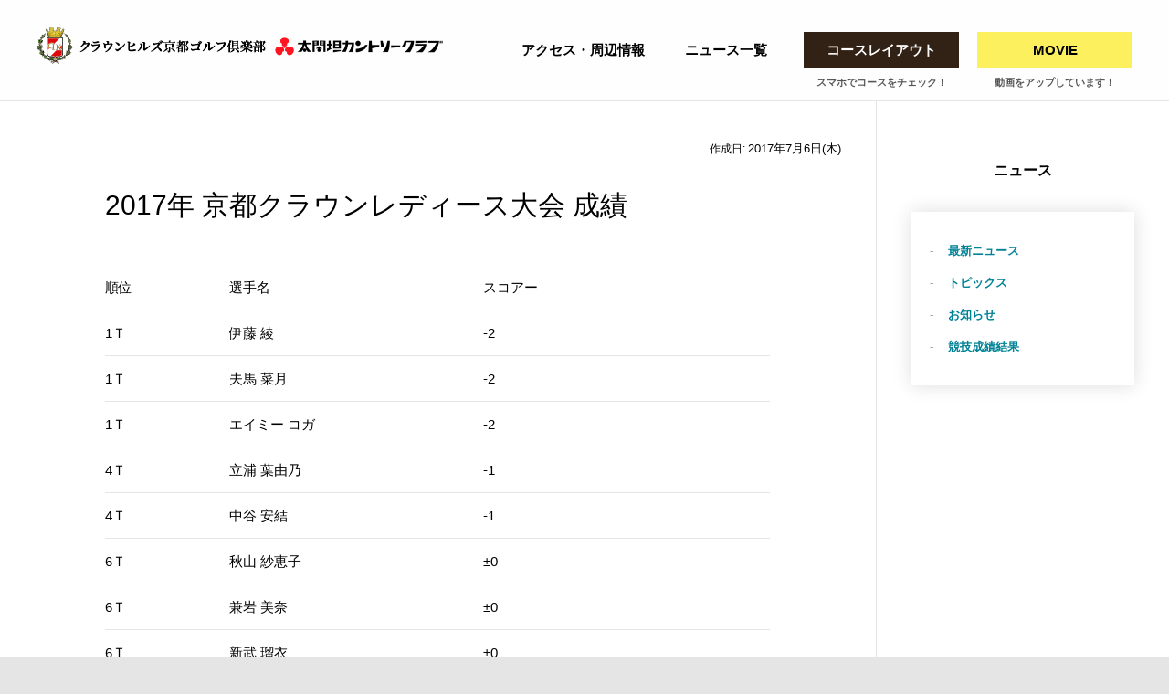

--- FILE ---
content_type: text/html; charset=UTF-8
request_url: https://www.chkgolf.jp/news/detail/482
body_size: 5999
content:
<!doctype html><html lang="ja" data-ng-app="app" data-ng-init="project='chkgolf'"><head><meta charset="utf-8"><title>2017年 京都クラウンレディース大会 成績 - クラウンヒルズ京都ゴルフ倶楽部・太閤坦カントリークラブ 公式サイト</title><meta name="keywords" content="クラウンヒルズカントリークラブ,太閤坦カントリークラブ,京都ゴルフ倶楽部,ゴルフ,ゴルフ場,ゴルフコース,ゴルフコンペ,ゴルフ場予約,ゴルフクラブ,釜本邦茂,丘陵コース"><meta name="description" content="京都市内から車で1時間、京都府南丹市のゴルフ場。"><meta name="author" content="Kyoto Hiyoshi Kanko., Co., Ltd."> <meta name="viewport" content="width=device-width"> <meta http-equiv="X-UA-Compatible" content="IE=edge"><link rel="stylesheet" href="/v20170918/css/golf-min.css?v4" media="all"><link rel="icon" href="/shortcut.png" sizes="48x48" type="image/png" media="all">  <style>#menu {  -webkit-user-select: none;  user-select: none;  -webkit-user-drag: none;}#menu .nav-list {  text-align: center;}#menu .nav-list .off, #menu .nav-list .on {  margin: 0;  padding: 5px;  border-top: 1px solid rgba(255, 255, 255, 0.1);  border-bottom: 1px solid #e5e5e5;  font-size: 93%;}#menu .nav-list .off a, #menu .nav-list .on a {  margin: 0;  padding: 5px;  display: block;}#menu .nav-list .off a:active, #menu .nav-list .on a:active {  background: #dddddd;}#menu .nav-list .off {  background: rgba(255, 255, 255, 0.95);}#menu .nav-list .off a {  color: #000000;}#menu .nav-list .on {  background: #008296;}#menu .nav-list .on a {  color: #ffffff;}.gmenu {  position: fixed;  top: 0;  left: 0;  z-index: 1000;  width: 60px;  height: 60px;  -webkit-user-select: none;  user-select: none;  -webkit-user-drag: none;  display: none;  cursor: pointer;  text-align: center;}.gmenu .gmenu-bar {  width: 30px;  height: 4px;  margin: 5px auto;  padding: 0;  display: block;}.gmenu:active {  color: #dddddd;}.gaccess {  position: fixed;  top: 0;  right: 5px;  z-index: 1000;  width: 60px;  height: 60px;  -webkit-user-select: none;  user-select: none;  -webkit-user-drag: none;  display: block;  color: #000000;  font-size: 64%;  line-height: 15px;  text-align: center;}.gaccess .icon {  width: 25px;  height: 25px;  margin: 10px auto 5px auto;  padding: 0;  display: block;  background-position: 0 0;}.slideout-menu {  position: fixed;  top: 0;  right: 0;  bottom: 0;  left: 0;  z-index: 0;  width: 256px;  min-height: 100vh;  display: none;  background: rgba(229, 229, 229, 0.4);  overflow-y: auto;  -webkit-overflow-scrolling: touch;}.slideout-menu-left {  left: 0;}.slideout-panel {  position: relative;  z-index: 1;  min-height: 100vh;  background-color: #ffffff;}.slideout-open, .slideout-open body, .slideout-open .slideout-panel {  overflow: hidden;}.slideout-open .slideout-menu {  display: block;}@media only screen and (min-width: 1024px) {  .home .gmenu {    position: absolute;    top: 10px;    left: 10px;    width: 60px;    height: 60px;    display: block;    border: 3px solid #ffffff;    color: #ffffff;  }  .home .gmenu .gmenu-bar {    background: #ffffff;  }  .pc {    display: block;  }  .sp {    display: none;  }}@media only screen and (max-width: 1023px) {  body {    font-size: 16px;    zoom: 1;  }  .pc {    display: none;  }  .sp {    display: block;  }  .gmenu {    display: block;  }  .gmenu .gmenu-bar {    width: 25px;    height: 3px;    background: #000000;  }}.STLD-header .main .logo {  width: 100%;  padding-top: 10%;  text-align: center;}.STLD-header .main .logo .reserve {  display: block;  margin: 0.5em 0 0 0;  padding: 0 0.5em 1em 0.5em;  width: 100%;  background: rgba(255, 255, 255, 0.5);  font-size: 1.5em;  text-align: center;}.STLD-header .main .logo .reserve a {  display: inline-block;  background: #000000;  border-radius: 0.25em;  width: 22%;  margin: 1em 0.5em 0 0.5em;  padding: 0.5em;  color: #ffffff;  font-size: 1.25em;  letter-spacing: 0.1em;}.STLD-header .main .logo .reserve a:first-child {  background: #368602;}.STLD-header .main .logo .reserve a:last-child {  background: #db101b;}.STLD-header .main .logo .reserve a .small {  display: block;  font-size: 0.65em;}.STLD-header .main .logo .reserve a img {  width: 100%;  margin: 0;}@media only screen and (max-width: 1024px) {  .STLD-header .main {    background-size: auto 100vw;  }  .STLD-header .main .logo {    display: block;  }  .STLD-header .main .logo .reserve a {    min-width: 40vw;    font-size: 3vw;  }  .STLD-header .main .content {    padding-top: 100vw;  }}@media only screen and (max-width: 480px) {  .STLD-header .main .logo {    padding-top: 0;  }  .STLD-header .main .logo h1 {    display: none;  }  .STLD-header .main .logo .reserve {    background: none;    margin-top: -50vw;  }  .STLD-header .main .logo .reserve a {    display: block;    width: 75%;    min-width: auto;    margin-top: 0.5em;    margin-right: auto;    margin-left: auto;    font-size: 7.25vw;    line-height: 1.7;  }}.slideout-panel {  min-height: auto;}</style><script async src="https://www.googletagmanager.com/gtag/js?id=UA-965540-4"></script><script>function gtag(){dataLayer.push(arguments)}window.dataLayer=window.dataLayer||[],gtag("js",new Date),gtag("config","UA-965540-4")</script></head><body data-ng-controller="CtrlSYSTEM as system" id="top" class!="article"><nav id="menu"><ul class="nav-list"> <li class="off nav-crown-hills"><a href="https://www.chkgolf.jp/crown-hills/" title="クラウンヒルズ京都ゴルフ倶楽部に移動">クラウンヒルズ京都ゴルフ倶楽部</a></li> <li class="off nav-taiko-daira"><a href="https://www.chkgolf.jp/taiko-daira/" title="太閤坦カントリークラブ に移動">太閤坦カントリークラブ </a></li> <li class="off nav-access"><a href="https://www.chkgolf.jp/access/" title="アクセス・周辺情報に移動">アクセス・周辺情報</a></li> <li class="off nav-news"><a href="/news/">ニュース一覧</a></li><li class="off nav-cource pickup"><a href="/cl/" target="_blank" title="コースレイアウトに移動">コースレイアウト</a></li><li class="off nav-movie pickup"><a href="http://s.chkgolf.com" target="_blank" title="MOVIEに移動">MOVIE</a></li></ul></nav><div id="contents"><button class="gmenu"><span class="gmenu-bar"></span><span class="gmenu-bar"></span><span class="gmenu-bar"></span></button><a class="sp gaccess" href="/access/"><span class="icon"></span>アクセス</a><header class="STLD-header article">  <nav class="nav"><a class="nav-logo" href="/"><img src="/v20170918/img/logo.png" alt="クラウンヒルズ京都ゴルフ倶楽部・太閤坦カントリークラブ 美しい自然に囲まれた最高のゴルフ環境でプレーを"></a><ul class="nav-list"> <li class="off nav-access"><a href="https://www.chkgolf.jp/access/" title="アクセス・周辺情報に移動">アクセス・周辺情報</a> </li> <li class="off nav-news"><a href="/news/">ニュース一覧</a></li><li class="off nav-cource pickup"><a href="/cl/" target="_blank" title="コースレイアウトに移動">コースレイアウト</a><span>スマホでコースをチェック！</span></li><li class="off nav-movie pickup"><a href="http://s.chkgolf.com" target="_blank" title="MOVIEに移動">MOVIE</a><span>動画をアップしています！</span></li></ul></nav> </header></div></body></html><div class="STLD-main" role="main"><article class="STLD-article article-detail"><div class="content" id="d41d8cd9"><div class="content-detail"><header><time class="date" datetime="2017-07-06JST09:53:52+09:00"><small>作成日:&nbsp;</small>2017年7月6日(木)</time><h1 class="headline">2017年 京都クラウンレディース大会 成績</h1></header><h2 class="heading"></h2><h3 class="lead"></h3><table cellspacing="0" cellpadding="2" width="492" border="0"><tbody> <tr> <td valign="top" width="88"> <p align="center">順位</p> </td><td valign="top" width="189"> <p align="center">選手名</p> </td><td valign="top" width="213"> <p align="center">スコアー</p> </td> </tr><tr> <td valign="top" width="93"> <p align="center">1Ｔ</p> </td><td valign="top" width="189"> <p align="left">伊藤 綾</p> </td><td valign="top" width="213"> <p align="center">-2</p> </td> </tr><tr> <td valign="top" width="93"> <p align="center">1Ｔ</p> </td><td valign="top" width="189"> <p align="left">夫馬 菜月</p> </td><td valign="top" width="213"> <p align="center">-2</p> </td> </tr><tr> <td valign="top" width="92"> <p align="center">1Ｔ</p> </td><td valign="top" width="189"> <p align="left">エイミー コガ</p> </td><td valign="top" width="213"> <p align="center">-2</p> </td> </tr><tr> <td valign="top" width="92"> <p align="center">4Ｔ</p> </td><td valign="top" width="189"> <p>立浦 葉由乃</p> </td><td valign="top" width="213"> <p align="center">-1</p> </td> </tr><tr> <td valign="top" width="92"> <p align="center">4Ｔ</p> </td><td valign="top" width="189"> <p>中谷 安結</p> </td><td valign="top" width="213"> <p align="center">-1</p> </td> </tr><tr> <td valign="top" width="91"> <p align="center">6Ｔ</p> </td><td valign="top" width="189"> <p>秋山 紗恵子</p> </td><td valign="top" width="213"> <p align="center">±0</p> </td> </tr><tr> <td valign="top" width="91"> <p align="center">6Ｔ</p> </td><td valign="top" width="189"> <p>兼岩 美奈</p> </td><td valign="top" width="213"> <p align="center">±0</p> </td> </tr><tr> <td valign="top" width="91"> <p align="center">6Ｔ</p> </td><td valign="top" width="189"> <p>新武 瑠衣</p> </td><td valign="top" width="213"> <p align="center">±0</p> </td> </tr><tr> <td valign="top" width="91"> <p align="center">6Ｔ</p> </td><td valign="top" width="189"> <p>中井 美有</p> </td><td valign="top" width="213"> <p align="center">±0</p> </td> </tr><tr> <td valign="top" width="91"> <p align="center">6Ｔ</p> </td><td valign="top" width="189"> <p>原田 怜奈</p> </td><td valign="top" width="213"> <p align="center">±0</p> </td> </tr><tr> <td valign="top" width="91"> <p align="center">6Ｔ</p> </td><td valign="top" width="189"> <p>坂下 莉彗子</p> </td><td valign="top" width="213"> <p align="center">±0</p> </td> </tr><tr> <td valign="top" width="91"> <p align="center">12Ｔ</p> </td><td valign="top" width="189"> <p align="left">江口 智子</p> </td><td valign="top" width="213"> <p align="center">+1</p> </td> </tr><tr> <td valign="top" width="91"> <p align="center">12Ｔ</p> </td><td valign="top" width="189"> <p>嶋谷 有紗</p> </td><td valign="top" width="213"> <p align="center">+1</p> </td> </tr><tr> <td valign="top" width="91"> <p align="center">12Ｔ</p> </td><td valign="top" width="189"> <p>滝本 二葉</p> </td><td valign="top" width="213"> <p align="center">+1</p> </td> </tr><tr> <td valign="top" width="91"> <p align="center">12Ｔ</p> </td><td valign="top" width="189"> <p>田中 蘭子</p> </td><td valign="top" width="213"> <p align="center">+1</p> </td> </tr><tr> <td valign="top" width="91"> <p align="center">12Ｔ</p> </td><td valign="top" width="189"> <p>西山 美希</p> </td><td valign="top" width="213"> <p align="center">+1</p> </td> </tr><tr> <td valign="top" width="91"> <p align="center">12Ｔ</p> </td><td valign="top" width="189"> <p>望月 綾乃</p> </td><td valign="top" width="213"> <p align="center">+1</p> </td> </tr><tr> <td valign="top" width="91"> <p align="center">12Ｔ</p> </td><td valign="top" width="189"> <p>松永 麻衣子</p> </td><td valign="top" width="213"> <p align="center">+1</p> </td> </tr><tr> <td valign="top" width="91"> <p align="center">19Ｔ</p> </td><td valign="top" width="189"> <p>青木 茉里奈</p> </td><td valign="top" width="213"> <p align="center">+2</p> </td> </tr><tr> <td valign="top" width="91"> <p align="center">19Ｔ</p> </td><td valign="top" width="189"> <p>市場 茜音</p> </td><td valign="top" width="213"> <p align="center">+2</p> </td> </tr><tr> <td valign="top" width="91"> <p align="center">19Ｔ</p> </td><td valign="top" width="189"> <p>北村 響</p> </td><td valign="top" width="213"> <p align="center">+2</p> </td> </tr><tr> <td valign="top" width="91"> <p align="center">19Ｔ</p> </td><td valign="top" width="189"> <p>田中 瑞代</p> </td><td valign="top" width="213"> <p align="center">+2</p> </td> </tr><tr> <td valign="top" width="91"> <p align="center">19Ｔ</p> </td><td valign="top" width="189"> <p>長﨑 美優</p> </td><td valign="top" width="213"> <p align="center">+2</p> </td> </tr><tr> <td valign="top" width="91"> <p align="center">19Ｔ</p> </td><td valign="top" width="189"> <p>濱野 朋香</p> </td><td valign="top" width="213"> <p align="center">+2</p> </td> </tr><tr> <td valign="top" width="91"> <p align="center">19Ｔ</p> </td><td valign="top" width="189"> <p>三宅 百佳</p> </td><td valign="top" width="213"> <p align="center">+2</p> </td> </tr><tr> <td valign="top" width="91"> <p align="center">19Ｔ</p> </td><td valign="top" width="189"> <p>宮田 志乃</p> </td><td valign="top" width="213"> <p align="center">+2</p> </td> </tr><tr> <td valign="top" width="91"> <p align="center">19Ｔ</p> </td><td valign="top" width="189"> <p>山口 詩菜</p> </td><td valign="top" width="213"> <p align="center">+2</p> </td> </tr><tr> <td valign="top" width="91"> <p align="center">19Ｔ</p> </td><td valign="top" width="189"> <p>リカパーク</p> </td><td valign="top" width="213"> <p align="center">+2</p> </td> </tr><tr> <td valign="top" width="91"> <p align="center">29Ｔ</p> </td><td valign="top" width="189"> <p>井上 莉花</p> </td><td valign="top" width="213"> <p align="center">+3</p> </td> </tr><tr> <td valign="top" width="91"> <p align="center">29Ｔ</p> </td><td valign="top" width="189"> <p>植手 桃子</p> </td><td valign="top" width="213"> <p align="center">+3</p> </td> </tr><tr> <td valign="top" width="91"> <p align="center">29Ｔ</p> </td><td valign="top" width="189"> <p>武内 亜祐美</p> </td><td valign="top" width="213"> <p align="center">+3</p> </td> </tr><tr> <td valign="top" width="91"> <p align="center">29Ｔ</p> </td><td valign="top" width="189"> <p>永田 あおい</p> </td><td valign="top" width="213"> <p align="center">+3</p> </td> </tr><tr> <td valign="top" width="91"> <p align="center">29Ｔ</p> </td><td valign="top" width="189"> <p>西村 加菜子</p> </td><td valign="top" width="213"> <p align="center">+3</p> </td> </tr><tr> <td valign="top" width="91"> <p align="center">34Ｔ</p> </td><td valign="top" width="189"> <p>坂下 莉翔子</p> </td><td valign="top" width="213"> <p align="center">+4</p> </td> </tr><tr> <td valign="top" width="91"> <p align="center">34Ｔ</p> </td><td valign="top" width="189"> <p>青木 楓</p> </td><td valign="top" width="213"> <p align="center">+4</p> </td> </tr><tr> <td valign="top" width="91"> <p align="center">34Ｔ</p> </td><td valign="top" width="189"> <p>中井 千種</p> </td><td valign="top" width="213"> <p align="center">+4</p> </td> </tr><tr> <td valign="top" width="91"> <p align="center">37Ｔ</p> </td><td valign="top" width="189"> <p>高島 早百合</p> </td><td valign="top" width="213"> <p align="center">+5</p> </td> </tr><tr> <td valign="top" width="91"> <p align="center">37Ｔ</p> </td><td valign="top" width="189"> <p>林 真緒</p> </td><td valign="top" width="213"> <p align="center">+5</p> </td> </tr><tr> <td valign="top" width="91"> <p align="center">39</p> </td><td valign="top" width="189"> <p>小林 明子</p> </td><td valign="top" width="213"> <p align="center">+6</p> </td> </tr><tr> <td valign="top" width="91"> <p align="center">40Ｔ</p> </td><td valign="top" width="189"> <p>井上 欣子</p> </td><td valign="top" width="213"> <p align="center">+8</p> </td> </tr><tr> <td valign="top" width="91"> <p align="center">40Ｔ</p> </td><td valign="top" width="189"> <p>木野 史恵</p> </td><td valign="top" width="213"> <p align="center">+8</p> </td> </tr> </tbody></table><table cellspacing="0" cellpadding="2" width="493" border="0"><tbody> <tr> <td valign="top" width="91"> <p align="center">42Ｔ</p> </td><td valign="top" width="190"> <p>川合 杏奈</p> </td><td valign="top" width="210"> <p align="center">+9</p> </td> </tr> </tbody></table><table cellspacing="0" cellpadding="2" width="493" border="0"><tbody> <tr> <td valign="top" width="91"> <p align="center">42Ｔ</p> </td><td valign="top" width="189"> <p>芳村 季成</p> </td><td valign="top" width="211"> <p align="center">+9</p> </td> </tr> </tbody></table></div><div class="content-nav"><h3 class="title">ニュース</h3><ul class="archives"><li class="archive"><a href="/news/">最新ニュース</a></li><li class="archive"><a href="/news/?label=topics">トピックス</a></li><li class="archive"><a href="/news/?label=notice">お知らせ</a></li><li class="archive"><a href="/news/?label=competition">競技成績結果</a></li></ul></div></div><div class="footer"><ul class="breadcrumbs"><li class="breadcrumbs-list home"><a href="/">HOME</a></li><li class="breadcrumbs-list"><a href="/news/">最新ニュース</a></li><li class="breadcrumbs-list">2017年 京都クラウンレディース大会 成績</li></ul></div></article></div><footer class="STLD-footer"><div class="pageup" data-ng-if="system.scrollon"><button data-page-to data-to-id="top" type="button"><span class="icon">このページの先頭に戻る</span></button></div><div class="shortcut"><div class="info"><h3 class="sholder">美しい自然に囲まれた最高のゴルフ環境でプレーを</h3><div class="logo"><img src="/v20170918/img/logo-b.png" alt="クラウンヒルズ京都ゴルフ倶楽部・太閤坦カントリークラブ 京都日吉観光株式会社"></div><dl><dt><span class="icon email">MAIL</span></dt><dd><a href="mailto:&#105;&#110;&#102;&#111;&#64;&#99;&#104;&#107;&#103;&#111;&#108;&#102;&#46;&#106;&#112;">&#105;&#110;&#102;&#111;&#64;&#99;&#104;&#107;&#103;&#111;&#108;&#102;&#46;&#106;&#112;</a></dd></dl><script type="text/javascript" src="https://seal.websecurity.norton.com/getseal?host_name=chkgolf.jp&amp;size=S&amp;use_flash=YES&amp;use_transparent=NO&amp;lang=ja"></script><br /><a href="http://www.tdb.co.jp/service/u/1005.jsp?TDBCompanyCode=500314605" target="_blank"><img src="https://www.tdb.co.jp/cnetec/img/TDBlogo_FST_ja.gif" width="100" height="18" alt="クリックすると、このホームページ運営企業がTDB企業サーチで表示されます。" style="border:0;"></a><br /><span style="text-decoration:none; font:bold 9px 'ＭＳ Ｐゴシック',sans-serif; letter-spacing:.5px; text-align:center; margin:0px; padding:0px; color:#000080;">TDB企業コード：<a href="http://www.tdb.co.jp/service/u/1005.jsp?TDBCompanyCode=500314605" target="_blank" style="color:#000080;">500314605</a></span></div><nav class="directories"><ul class="directory"><li class="directory-list parent"><a href="https://www.chkgolf.jp/crown-hills/">クラウンヒルズ京都ゴルフ倶楽部</a><div class="small" style="margin-top: 10px"><span class="zip">〒629-0301</span><br><span class="state">京都府</span><span class="city">南丹市</span><span class="address">日吉町保野田池ヶ谷1</span></div><div class="small" style="margin-top: 10px">電話:&nbsp;<strong>0771-72-1234</strong></div></li><li class="directory-list child"><a href="https://www.chkgolf.jp/crown-hills/?h=069d3bb0">コンペルーム</a></li><li class="directory-list child"><a href="https://www.chkgolf.jp/crown-hills/?h=a8849b05">コース概要</a></li><li class="directory-list child"><a href="https://www.chkgolf.jp/crown-hills/?h=46922a08">リフレッシュスペース</a></li><li class="directory-list child"><a href="https://www.chkgolf.jp/crown-hills/?h=c6e19e83">レストラン</a></li></ul><ul class="directory"><li class="directory-list parent"><a href="https://www.chkgolf.jp/taiko-daira/">太閤坦カントリークラブ </a><div class="small" style="margin-top: 10px"><span class="zip">〒622-0211</span><br><span class="state">京都府</span><span class="city">船井郡</span><span class="address">京丹波町字上野41-6</span></div><div class="small" style="margin-top: 10px">電話:&nbsp;<strong>0771-82-1111</strong></div></li><li class="directory-list child"><a href="https://www.chkgolf.jp/taiko-daira/?h=9cf81d80">リフレッシュスペース</a></li><li class="directory-list child"><a href="https://www.chkgolf.jp/taiko-daira/?h=c3992e9a">クラブハウス</a></li><li class="directory-list child"><a href="https://www.chkgolf.jp/taiko-daira/?h=b2f627ff">コース概要</a></li></ul><ul class="directory"><li class="directory-list parent"><a href="https://www.chkgolf.jp/access/">アクセス・周辺情報</a></li><li class="directory-list child"><a href="https://www.chkgolf.jp/access/?h=20d135f0">その他関連リンク</a></li><li class="directory-list child"><a href="https://www.chkgolf.jp/access/?h=b59c67bf">ゴルフ場近くのホテル</a></li><li class="directory-list child"><a href="https://www.chkgolf.jp/access/?h=2cbca448">ゴルフ場の天気</a></li><li class="directory-list child"><a href="https://www.chkgolf.jp/access/?h=8f1d4362">交通案内</a></li></ul><ul class="directory"><li class="directory-list parent"><a href="/cl/" target="_blank">コースレイアウト<small>（スマホ版）</small></a></li><li class="directory-list child"><a href="/cl/crown-hills/" target="_blank">クラウンヒルズ京都ゴルフ倶楽部</a></li><li class="directory-list child"><a href="/cl/taiko-daira/" target="_blank">太閤坦カントリークラブ</a></li></ul><ul class="directory"><li class="directory-list parent"><a href="http://s.chkgolf.com/" target="_blank">MOVIE<small>（動画コーナー）</small></a></li></ul></nav></div><ul class="note"><li class="note-list"><a href="https://www.chkgolf.jp/info/privacy">プライバシーポリシー</a></li></ul><p class="copyright">© 2008-2026 Kyoto Hiyoshi Kanko., Co., Ltd. All Rights Reserved.</p></footer></div><script src="/v20170918/jquery-2.1.4/jquery-2.1.4.min.js"></script><script src="/v20170918/angular-1.4.8/angular.min.js"></script><script src="/v20170918/angular-1.4.8/angular-sanitize.min.js"></script><script src="/v20170918/angular-1.4.8/i18n/angular-locale_ja-jp.js"></script><script src="/v20170918/modernizr-3.2.0/modernizr-custom.min.js"></script><script src="/v20170918/swiper-3.4.1/swiper.min.js"></script><script src="/v20170918/slideout-1.0.1/slideout.min.js"></script><script src="/v20170918/fastclick.js"></script><script src="/v20170918/js/app-min.js"></script><script>  $(window).on('load',  function(){  var url = $(location).attr('href');  if(url.indexOf("?h=") !== -1){  var h = url.split("?h=");  var $t = $('#' + h[h.length - 1]);  if($t.length){  var p = $t.offset().top - $('.STLD-header').height();  $('html,body').animate({scrollTop:p},480);  }  }  }  );  var slideout = new Slideout(  {  'panel': document.getElementById('contents'),  'menu': document.getElementById('menu'),  'duration': 400,  'fx': 'ease-in-out',  'touch': false  }  );  document.querySelector('.gmenu').addEventListener(  'click',  function(){  slideout.toggle();  }  );  </script><script>  var cb = function() {  var l = document.createElement('link'); l.rel = 'stylesheet';  l.href = '/v20170918/css/golf-async-min.css';  var h = document.getElementsByTagName('head')[0]; h.parentNode.insertBefore(l, h);  };  var raf = requestAnimationFrame || mozRequestAnimationFrame ||  webkitRequestAnimationFrame || msRequestAnimationFrame;  if (raf) raf(cb);  else window.addEventListener('load', cb);</script></body></html>

--- FILE ---
content_type: text/css
request_url: https://www.chkgolf.jp/v20170918/css/golf-min.css?v4
body_size: 12746
content:
@charset "UTF-8";:root{-webkit-font-smoothing:antialiased;-moz-osx-font-smoothing:grayscale;-webkit-text-size-adjust:100%;-webkit-overflow-scrolling:touch;box-sizing:border-box;text-rendering:optimizeLegibility}:root,[aria-disabled]{cursor:default}*,:after,:before{box-sizing:inherit;border-style:solid;border-width:0}*{margin:0;padding:0;font-size:inherit;line-height:inherit}:after,:before{text-decoration:inherit;vertical-align:inherit}button{overflow:visible}details,main,summary{display:block}pre,textarea{overflow:auto}progress{display:inline-block}textarea{resize:vertical}audio,canvas,iframe,img,svg,video{vertical-align:middle}button,input,select,textarea{background-color:transparent;color:inherit;font-family:inherit;font-style:inherit;font-weight:inherit}code,kbd,pre,samp{font-family:monospace,monospace}nav ol,nav ul{list-style:none}select::-ms-expand{display:none}select::-ms-value{color:currentColor}table{border-collapse:collapse;border-spacing:0}[hidden],audio:not([controls]),template{display:none}[type=button],[type=email],[type=password],[type=reset],[type=search],[type=submit],[type=text],[type=url],button,textarea{-moz-appearance:none;-webkit-appearance:none}input[type=text],textarea{ime-mode:active;-ms-ime-mode:active}[type=time],[type=week],input[type=date],input[type=datetime-local],input[type=datetime],input[type=month],input[type=number],input[type=tel]{ime-mode:disabled;-ms-ime-mode:disabled}input[type=search]::-webkit-search-cancel-button,input[type=search]::-webkit-search-decoration{-webkit-appearance:none}[aria-busy=true]{cursor:progress}[aria-controls]{cursor:pointer}[hidden][aria-hidden=false]{clip:rect(0 0 0 0);display:inherit;position:absolute}[hidden][aria-hidden=false]:focus{clip:auto}blockquote,q{quotes:none}blockquote:after,blockquote:before,q:after,q:before{content:none}fieldset{margin:0;padding:0;border:0}@media print{body{zoom:0.67}.sp{display:none}}body,html{height:100%}body{width:100%;position:relative;background:#e5e5e5;color:#000000;font-size:15px;letter-spacing:0;line-height:2;overflow:hidden;overflow-y:scroll}p{margin:0;padding:0}ol,ul{margin:0;padding:0;list-style:none}a{color:#008296}a,button{background:transparent;cursor:pointer;font-weight:600;text-decoration:none;vertical-align:baseline}a:active,a:hover,button:active,button:hover{transition:all 0.1s;text-decoration:none;opacity:0.75}a:focus,button:focus{outline:none}address{font-style:normal}.small,small{font-size:11.5px;font-weight:300!important}.bold,strong{font-weight:600}sup{font-size:64%}img{-webkit-user-select:none;user-select:none;-webkit-user-drag:none;border:0;vertical-align:top}input[type=email],input[type=search],input[type=tel],input[type=text],textarea{margin:0;padding:5px 10px;border-radius:5px;box-shadow:0 1px 1px #dddddd inset;background:#ffffff;border:1px solid #dddddd;font-family:sans-serif;font-size:16px;line-height:20px;vertical-align:middle}input[type=email]:focus,input[type=search]:focus,input[type=tel]:focus,input[type=text]:focus,textarea:focus{outline:none}input{width:100%}textarea{width:100%;height:140px}label{margin:0;padding:5px 9px 4px 4px;display:inline-block;cursor:pointer;font-size:93%;font-weight:600}label input{margin:4px 4px 0 0!important;padding:0}select{margin:0;padding:7px 22px 7px 9px;display:block;font-family:sans-serif;font-size:16px;line-height:17px;vertical-align:middle}select option:checked{font-weight:600}select:focus{outline:none}.noscroll{overflow:hidden}.nocursor{position:fixed;top:-1000px}.label{background:#cccccc}.label.pick{background:#226fb7;color:#ffffff}.label.free{background:#c90000;color:#ffffff}.tx-red{color:#cf6e2c}.message-alert{color:#555555;font-weight:bold}body{font-family:sans-serif}.icon{display:inline-block;text-indent:100%;overflow:hidden;white-space:nowrap;background-image:url(../img/parts.png);background-repeat:no-repeat;background-size:200px auto}.main{background-image:url(../img/main.jpg);background-position:50% 50%;background-repeat:no-repeat;background-size:cover}.guide{background-position:50% 50%;background-repeat:no-repeat;background-size:cover}.bt{margin:0;padding:9px 10px;-webkit-user-select:none;user-select:none;-webkit-user-drag:none;display:inline-block;background:#008296;color:#ffffff;cursor:pointer;font-size:107%;font-weight:600;line-height:20px;text-decoration:none;vertical-align:top;white-space:nowrap}.bt .on .bt,.bt:hover{background-color:#999999;text-decoration:none}.bt.invalid{-webkit-text-shadow:0 1px 1px #dddddd;text-shadow:0 1px 1px #dddddd;background:#dddddd;color:#ffffff;cursor:default}.icon{display:inline-block;text-indent:100%;overflow:hidden;white-space:nowrap}.STLD-header{position:fixed;z-index:100;width:100%;margin:0;padding:0;-webkit-user-select:none;user-select:none;-webkit-user-drag:none;display:block;background:rgba(255,255,255,0.95);border-bottom:1px solid #e5e5e5}.STLD-header .main{position:relative;width:100%;height:70vh;margin:0;padding:0}.STLD-header .main .logo{position:absolute;top:50%;left:50%;transform:translate(-50%,-50%);-webkit-transform:translate(-50%,-50%);zoom:0.7}.STLD-header .main .logo img{filter:contrast(110%)}.STLD-header .main .content{position:relative;top:calc(70vh - 70px);width:100%;max-width:1440px;margin:0 auto;padding:0 30px;display:table;border-collapse:separate;border-spacing:10px}.STLD-header .main .content .news{width:70%;margin:0;padding:15px;display:table-cell;background:#e5e5e5;font-size:79%;line-height:20px;vertical-align:top}.STLD-header .main .content .news .label{margin:0 10px 0 0;padding:0 10px;display:inline-block}.STLD-header .main .content .news .topic{float:left}.STLD-header .main .content .news .more{margin:-2px 15px 0 15px;padding:0;border-color:#999999;border-bottom-width:2px;border-bottom-style:solid;color:#999999;float:right}.STLD-header .main .content .news .more:hover{border-color:#008296}.STLD-header .main .content .search{width:30%;margin:0;padding:0 10px 10px 5px;display:table-cell;background:#e4e3dc;line-height:25px;vertical-align:top}.STLD-header .main .content .search .words{position:relative;width:50%;margin:10px 0 0 0;padding:0 10px;display:inline-block;float:right}.STLD-header .main .content .search .words .word{width:100%;height:30px;margin:0;padding:5px 35px 5px 10px}.STLD-header .main .content .search .words .icon{position:absolute;top:7px;right:10px;z-index:2;width:20px;height:20px;background-position:-50px 0}.STLD-header .main .content .search .social{height:25px;margin:10px 0 0 0;padding:0 10px 0 0;float:left}.STLD-header .main .content .search .social .social-list{margin:0;padding:2.5px 0 2.5px 15px;display:inline-block}.STLD-header .main .content .search .social .social-list a{width:25px;height:25px;display:inline-block;display:inline-block;text-indent:100%;overflow:hidden;white-space:nowrap}.STLD-header .main .content .search .social .social-list a.icon.youtube{background-position:0 -25px}.STLD-header .main .content .search .social .social-list a.icon.instagram{background-position:-25px -25px}.STLD-header .main .content .search .social .social-list a.icon.facebook{background-position:-50px -25px}.STLD-header .main .content .search .social .social-list a.icon.twitter{background-position:-75px -25px}.STLD-header .nav{position:relative;width:100%;max-width:1440px;margin:0 auto;padding:0}.STLD-header .nav .nav-logo{position:absolute;top:30px;left:40px}.STLD-header .nav .nav-logo img{filter:contrast(110%);zoom:0.5}.STLD-header .nav .nav-list{margin:0 40px 0 20px;padding:35px 0;display:block;float:right;line-height:40px;text-align:right}.STLD-header .nav .nav-list .off,.STLD-header .nav .nav-list .on{position:relative;margin:0;padding:0 15px;display:inline-block}.STLD-header .nav .nav-list .off.nav-exhibit-event,.STLD-header .nav .nav-list .off.nav-live-event,.STLD-header .nav .nav-list .on.nav-exhibit-event,.STLD-header .nav .nav-list .on.nav-live-event{padding:0 10px 0 20px}.STLD-header .nav .nav-list .off.nav-exhibit-event a,.STLD-header .nav .nav-list .off.nav-live-event a,.STLD-header .nav .nav-list .on.nav-exhibit-event a,.STLD-header .nav .nav-list .on.nav-live-event a{min-width:170px;padding:0 15px;background:#c90000;color:#ffffff;text-align:center}.STLD-header .nav .nav-list .off.nav-online-shop,.STLD-header .nav .nav-list .on.nav-online-shop{padding:0}.STLD-header .nav .nav-list .off.nav-online-shop a,.STLD-header .nav .nav-list .on.nav-online-shop a{min-width:170px;padding:0 15px;background:#322215;color:#ffffff;text-align:center}.STLD-header .nav .nav-list .off.nav-cource,.STLD-header .nav .nav-list .on.nav-cource{margin:0 0 0 20px;padding:0}.STLD-header .nav .nav-list .off.nav-cource a,.STLD-header .nav .nav-list .on.nav-cource a{min-width:170px;padding:0 15px;background:#322215;color:#ffffff;text-align:center}.STLD-header .nav .nav-list .off.nav-movie,.STLD-header .nav .nav-list .on.nav-movie{margin:0 0 0 20px;padding:0}.STLD-header .nav .nav-list .off.nav-movie a,.STLD-header .nav .nav-list .on.nav-movie a{min-width:170px;padding:0 15px;background:#fdf05f;text-align:center}.STLD-header .nav .nav-list a{margin:0;padding:0 5px;display:inline-block;color:#000000;font-weight:700}.STLD-header .nav .nav-list span{position:absolute;bottom:-35px;left:0;width:100%;white-space:nowrap;color:#555555;font-size:71%;font-weight:600;text-align:center}.STLD-header .nav:after{content:"";clear:both;display:table}.STLD-header.home{position:relative;z-index:100;border-bottom:none}.STLD-header.home .nav .nav-logo{display:none}.STLD-header.home .nav .nav-list{display:-ms-box;display:-webkit-flexbox;display:-ms-flex;display:flex;-webkit-box-lines:multiple;flex-wrap:wrap;justify-content:center;-webkit-justify-content:center;float:none}.STLD-article{width:100%;margin:0;padding:110px 0 50px 0}.STLD-article .headline{margin:0;padding:50px 0;font-size:200%;font-weight:300;text-align:center}.STLD-article .main{position:relative;width:100%;height:15vh;margin:0;padding:0;background:#555555}.STLD-article .main .copy{position:absolute;top:50%;left:50%;transform:translate(-50%,-50%);-webkit-transform:translate(-50%,-50%);color:rgba(255,255,255,0.95);font-size:200%;font-weight:300;letter-spacing:0.125em;line-height:1.2}.STLD-article .footer{position:absolute;bottom:0;width:100%;background:#faf9f8}.STLD-article .footer .breadcrumbs{width:100%;max-width:1440px;margin:0 auto;padding:15px 20px 15px 55px;display:block;font-size:71%;line-height:20px;text-indent:-35px}.STLD-article .footer .breadcrumbs .breadcrumbs-list{display:inline;color:#000000}.STLD-article .footer .breadcrumbs .breadcrumbs-list a{display:inline}.STLD-article .footer .breadcrumbs .breadcrumbs-list:before{margin:0;padding:0 15px;display:inline;content:">";color:#dddddd}.STLD-article .footer .breadcrumbs .breadcrumbs-list.home a{width:20px;height:20px;border-radius:2px;display:inline-block;text-indent:100%;overflow:hidden;white-space:nowrap;background-color:#ffffff;background-image:url(../../favicon.png);background-repeat:no-repeat;background-position:2px 2px;background-size:16px 16px}.STLD-article .footer .breadcrumbs .breadcrumbs-list.home:before{display:none}.STLD-article .content{width:100%;max-width:1400px;margin:0 auto;padding:40px 0 1px 0;background:#ffffff;text-align:center}.STLD-article .content:last-of-type{padding-bottom:50px}.STLD-article .content .heading{margin:20px 0;padding:0 12%;font-size:150%;font-weight:600;line-height:1.5}.STLD-article .content .lead{margin:20px 0;padding:0 12%;color:#555555;font-size:120%;font-weight:400;line-height:1.67}.STLD-article .content .youtube{margin:0;padding:20px 0}.STLD-article .content .youtube iframe{width:100%;height:50vh}.STLD-article .content .visual{margin:20px 0;padding:0}.STLD-article .content .visual img{max-width:1000px;filter:contrast(100%)}.STLD-article .content .photos{display:-ms-box;display:-webkit-flexbox;display:-ms-flex;display:flex;-webkit-box-lines:multiple;flex-wrap:wrap;justify-content:center;-webkit-justify-content:center;margin:20px 0;padding:0}.STLD-article .content .photos img{width:25%;height:auto;margin:20px;padding:0;filter:contrast(100%)}.STLD-article .content .map{height:40vh;margin:30px 12% 0 12%;padding:0}.STLD-article .content>.archives .archive{display:inline-block;padding-left:40px}.STLD-article .content form{margin:30px 12% 0 12%;padding:0}.STLD-article .content dl{font-size:86%;line-height:1.67}.STLD-article .content dl dt{width:44%;margin:0;padding:20px 0 0 0;float:left;clear:left;font-weight:600}.STLD-article .content dl dt .check{margin:0;padding:0 0 0 5px}.STLD-article .content dl dd{margin:0 0 0 44%;padding:20px 0 0 0;text-align:left}.STLD-article .content dl dd .bt{width:100%;text-align:center}.STLD-article .content dl dd .count,.STLD-article .content dl dd .notes{position:relative;margin:10px 5px 0 0;padding:4px 8px;border-radius:4px;display:inline-block;font-size:86%;font-weight:600}.STLD-article .content dl dd .count:after,.STLD-article .content dl dd .notes:after{position:absolute;top:-5px;left:10px;width:0;height:0;content:"";display:block;border-style:solid;border-width:0 5px 5px 5px}.STLD-article .content dl dd .count{-webkit-text-shadow:0 1px 1px #ffffff;text-shadow:0 1px 1px #ffffff;background:#e4e3dc;color:#cf6e2c}.STLD-article .content dl dd .count:after{border-color:transparent transparent #e4e3dc transparent}.STLD-article .content dl dd.required .notes{-webkit-text-shadow:0 1px 1px #cf6e2c;text-shadow:0 1px 1px #cf6e2c;background:#cf6e2c;color:#ffffff}.STLD-article .content dl dd.required .notes:after{border-color:transparent transparent #cf6e2c transparent}.STLD-article .content dl dd.elective .notes{-webkit-text-shadow:0 1px 1px #ffffff;text-shadow:0 1px 1px #ffffff;background:#e4e3dc}.STLD-article .content dl dd.elective .notes:after{border-color:transparent transparent #e4e3dc transparent}.STLD-article .content dl dd.submit .notes{margin:10px 0 0 0;padding:0;display:block;color:#cf6e2c}.STLD-article .content dl dd.submit .notes:after{display:none}.STLD-article .content h4,.STLD-article .content h5,.STLD-article .content h6,.STLD-article .content p{text-align:left}.STLD-article .content h4,.STLD-article .content h5,.STLD-article .content h6{margin:40px 0 0 0;padding:0 12%;color:#555555;font-size:120%;font-weight:400;line-height:1.67}.STLD-article .content p{margin:10px 12% 0 12%;padding:0;font-size:107%;font-weight:400;line-height:2;overflow:hidden}.STLD-article .content p:after{content:"";clear:both;display:table}.STLD-article .content p img{margin:15px 0 10px 0;padding:0;width:auto;height:auto;min-width:48%;max-width:100%}.STLD-article .content p img:nth-child(odd){float:left;margin-right:2%}.STLD-article .content p img+br{clear:both}.STLD-article .content ol{margin:20px 12% 0 12%;padding:0 0 0 30px;font-size:93%;list-style-type:decimal;text-align:left}.STLD-article .content ol li{margin:0;padding:10px 0 0 0}.STLD-article .content ol>li>ol{margin:0;padding:0 0 0 20px}.STLD-article .content ul{box-shadow:0 0 20px #dddddd;margin:30px 12% 15px 12%;padding:20px 20px 30px 20px}.STLD-article .content ul li{margin:0;padding:10px 0 0 20px;text-align:left;text-indent:-20px}.STLD-article .content ul li a{word-wrap:break-word;white-space:normal}.STLD-article .content ul li:before{width:20px;content:"-　";display:inline-block;color:#999999;float:left}.STLD-article .content ul li:after{content:"";clear:both;display:table}.STLD-article .content table{margin:20px 12%;padding:0;width:76%;font-size:93%;text-align:left}.STLD-article .content table th{background:#e5e5e5}.STLD-article .content table td{margin:0;padding:10px 0;border-bottom:1px solid #e5e5e5}.STLD-article .content table td *{margin:0;padding:0}.STLD-article .content strong{font-size:107%;font-weight:600}.STLD-article .content b{color:#cf6e2c;font-size:107%;font-weight:600}.STLD-article .content a{word-wrap:break-word;white-space:normal}.STLD-main{margin:0;padding:0;overflow:hidden}.STLD-article{background:rgba(229,229,229,0.3)}.STLD-article,.STLD-main{position:relative;width:100%}.STLD-article.article-detail,.STLD-main.article-detail{padding-bottom:50px}.STLD-article.article-detail .content,.STLD-main.article-detail .content{width:100%;max-width:1400px;margin:0 auto;padding:0;display:-ms-box;display:-webkit-flexbox;display:-ms-flex;display:flex;-webkit-box-lines:multiple;flex-wrap:wrap;justify-content:left;-webkit-justify-content:left}.STLD-article.article-detail .content .content-nav,.STLD-main.article-detail .content .content-nav{margin:0;padding:40px 0;width:25%}.STLD-article.article-detail .content .content-nav .title,.STLD-main.article-detail .content .content-nav .title{margin:20px 12%;padding:0;font-size:107%;text-align:center}.STLD-article.article-detail .content .content-detail,.STLD-main.article-detail .content .content-detail{margin:0;padding:40px 0 100px 0;width:75%;border-right:1px solid #e5e5e5}.STLD-article.article-detail .content .content-detail .headline,.STLD-main.article-detail .content .content-detail .headline{margin:0;padding:5px 12% 20px 12%;text-align:left;line-height:1.67}.STLD-article.article-detail .content .content-detail .date,.STLD-main.article-detail .content .content-detail .date{margin:0;padding:0 4% 20px 4%;display:block;font-size:86%;text-align:right}.STLD-article.article-detail .content .content-detail .visual,.STLD-main.article-detail .content .content-detail .visual{max-width:100%}.STLD-article.article-detail .content .content-detail.block,.STLD-main.article-detail .content .content-detail.block{margin:0;padding:0;display:-ms-box;display:-webkit-flexbox;display:-ms-flex;display:flex;-webkit-box-lines:multiple;flex-wrap:wrap;justify-content:left;-webkit-justify-content:left}.STLD-article.article-detail .content .content-detail.block .content-block,.STLD-main.article-detail .content .content-detail.block .content-block{position:relative;width:25%;margin:0;padding:0 0 40px 0;border-right:1px solid #dddddd;border-bottom:1px solid #dddddd}.STLD-article.article-detail .content .content-detail.block .content-block .heading,.STLD-main.article-detail .content .content-detail.block .content-block .heading{margin:30px 0 15px 0;padding:0 8%;color:#000000;font-size:100%}.STLD-article.article-detail .content .content-detail.block .content-block .visual,.STLD-main.article-detail .content .content-detail.block .content-block .visual{width:84%;margin:15px 8% 0 8%;padding:0}.STLD-article.article-detail .content .content-detail.block .content-block .date,.STLD-main.article-detail .content .content-detail.block .content-block .date{position:absolute;bottom:0;left:0;width:100%;display:block;background:#e5e5e5;color:#999999;font-size:79%;line-height:30px}.STLD-article.article-detail .content .content-detail.block .content-block p,.STLD-main.article-detail .content .content-detail.block .content-block p{margin:20px 0;padding:0 8%;position:relative;display:-webkit-box;-webkit-box-orient:vertical;-webkit-line-clamp:3;text-overflow:ellipsis;-webkit-text-overflow:ellipsis;overflow:hidden;white-space:normal;word-wrap:break-word;max-height:4.8em;line-height:1.6em;color:#555555;font-size:86%}.STLD-article.article-detail .content .content-detail.block .content-block:nth-child(4n),.STLD-main.article-detail .content .content-detail.block .content-block:nth-child(4n){border-right:none}.STLD-article.article-list,.STLD-main.article-list{padding-bottom:50px}.STLD-article.article-list .content,.STLD-main.article-list .content{width:100%;max-width:1400px;margin:0 auto;padding:0;display:-ms-box;display:-webkit-flexbox;display:-ms-flex;display:flex;-webkit-box-lines:multiple;flex-wrap:wrap;justify-content:left;-webkit-justify-content:left}.STLD-article.article-list .content .content-nav,.STLD-main.article-list .content .content-nav{margin:0;padding:40px 0;width:25%}.STLD-article.article-list .content .content-nav .title,.STLD-main.article-list .content .content-nav .title{margin:20px 12%;padding:0;font-size:107%;text-align:center}.STLD-article.article-list .content .content-list,.STLD-main.article-list .content .content-list{margin:0;padding:50px 40px;width:75%}.STLD-article.article-list .content .content-list li,.STLD-main.article-list .content .content-list li{display:-ms-box;display:-webkit-flexbox;display:-ms-flex;display:flex;-webkit-box-lines:multiple;flex-wrap:wrap;justify-content:left;-webkit-justify-content:left;padding-top:20px;line-height:25px;text-indent:0}.STLD-article.article-list .content .content-list li:before,.STLD-main.article-list .content .content-list li:before{display:none}.STLD-article.article-list .content .content-list .date,.STLD-main.article-list .content .content-list .date{width:20%;font-size:86%;vertical-align:top}.STLD-article.article-list .content .content-list .item,.STLD-main.article-list .content .content-list .item{width:80%;font-size:93%;vertical-align:top}.STLD-article.article-list .content .content-list .summary,.STLD-main.article-list .content .content-list .summary{width:100%;margin:0;padding:5px 0;display:block;font-size:93%}.STLD-article .archives,.STLD-main .archives{margin-bottom:30px!important;font-size:86%}.STLD-article .archives .archive.on a,.STLD-main .archives .archive.on a{color:#999999}.STLD-article .events,.STLD-main .events{margin:0;padding:0;background:#efefef}.STLD-article .events .event,.STLD-main .events .event{width:100%;max-width:1440px;margin:0 auto;padding:0 20px 40px 20px;display:-ms-box;display:-webkit-flexbox;display:-ms-flex;display:flex;-webkit-box-lines:multiple;flex-wrap:wrap;justify-content:center;-webkit-justify-content:center}.STLD-article .events .event a,.STLD-main .events .event a{display:block}.STLD-article .events .event .event-list,.STLD-main .events .event .event-list{width:50%;margin:0;padding:20px 0 0 0}.STLD-article .events .event .event-list .information,.STLD-main .events .event .event-list .information{color:#000000;font-size:200%;font-weight:200;text-align:center}.STLD-article .events .event .event-list .link,.STLD-main .events .event .event-list .link{display:-ms-box;display:-webkit-flexbox;display:-ms-flex;display:flex;-webkit-box-lines:multiple;flex-wrap:wrap;justify-content:left;-webkit-justify-content:left;position:relative;margin:0 20px;padding:0;background:#ffffff}.STLD-article .events .event .event-list .link .info,.STLD-main .events .event .event-list .link .info{position:relative;width:120px;margin:0;padding:20px 0;display:inline-block;background:#999999;color:#ffffff;text-align:center}.STLD-article .events .event .event-list .link .info .start,.STLD-main .events .event .event-list .link .info .start{display:block;line-height:1.5}.STLD-article .events .event .event-list .link .info .note,.STLD-main .events .event .event-list .link .info .note{margin:0;padding:5px 0 0 0;display:block;font-size:79%;line-height:1.67}.STLD-article .events .event .event-list .link .info .label,.STLD-main .events .event .event-list .link .info .label{position:absolute;bottom:0;left:0;width:100%;display:block;color:#ffffff;font-size:79%;font-weight:600;line-height:20px}.STLD-article .events .event .event-list .link .detail,.STLD-main .events .event .event-list .link .detail{width:calc(100% - 120px);min-height:120px;margin:0;padding:0;display:inline-block}.STLD-article .events .event .event-list .link .detail .image,.STLD-main .events .event .event-list .link .detail .image{position:relative;width:120px;min-height:120px;margin:0 0 0 10px;padding:0;display:block;float:right;overflow:hidden}.STLD-article .events .event .event-list .link .detail .image img,.STLD-main .events .event .event-list .link .detail .image img{max-width:210px;max-height:210px;position:absolute;top:50%;left:50%;transform:translate(-50%,-50%);-webkit-transform:translate(-50%,-50%);filter:contrast(100%)}.STLD-article .events .event .event-list .link .detail .head,.STLD-main .events .event .event-list .link .detail .head{margin:15px 15px 0 20px;padding:0;font-size:93%;line-height:1.5}.STLD-article .events .event .event-list .link .detail .desc,.STLD-main .events .event .event-list .link .detail .desc{margin:5px 15px 0 20px;padding:0;color:#000000;font-size:79%;font-weight:600}.STLD-article .events .event .event-list .link .detail .desc.ellipsis-1,.STLD-main .events .event .event-list .link .detail .desc.ellipsis-1{position:relative;display:-webkit-box;-webkit-box-orient:vertical;-webkit-line-clamp:1;text-overflow:ellipsis;-webkit-text-overflow:ellipsis;overflow:hidden;white-space:normal;word-wrap:break-word;max-height:1.2em;line-height:1.2em}.STLD-article .events .event .event-list .link .detail .summary,.STLD-main .events .event .event-list .link .detail .summary{max-height:3.2em;margin:10px 15px 15px 20px;padding:0;color:#000000;font-size:79%;font-weight:200}.STLD-article .events .event .event-list .link .detail .summary.ellipsis-1,.STLD-main .events .event .event-list .link .detail .summary.ellipsis-1{position:relative;display:-webkit-box;-webkit-box-orient:vertical;-webkit-line-clamp:1;text-overflow:ellipsis;-webkit-text-overflow:ellipsis;overflow:hidden;white-space:normal;word-wrap:break-word;max-height:1.6em;line-height:1.6em}.STLD-article .events .event .event-list .link .detail .summary.ellipsis-2,.STLD-main .events .event .event-list .link .detail .summary.ellipsis-2{position:relative;display:-webkit-box;-webkit-box-orient:vertical;-webkit-line-clamp:2;text-overflow:ellipsis;-webkit-text-overflow:ellipsis;overflow:hidden;white-space:normal;word-wrap:break-word;max-height:3.2em;line-height:1.6em}.STLD-article .blogs,.STLD-main .blogs{margin:1px 0;padding:0;background:#faf9f8}.STLD-article .blogs .information,.STLD-main .blogs .information{margin:0;padding:20px 0 0 0;color:#000000;font-size:200%;font-weight:200;text-align:center}.STLD-article .blogs .blog,.STLD-main .blogs .blog{width:100%;max-width:1440px;margin:0 auto;padding:0 20px 40px 20px;display:-ms-box;display:-webkit-flexbox;display:-ms-flex;display:flex;-webkit-box-lines:multiple;flex-wrap:wrap;justify-content:center;-webkit-justify-content:center}.STLD-article .blogs .blog .blog-list,.STLD-main .blogs .blog .blog-list{width:20%;margin:20px 0;padding:0;display:block}.STLD-article .blogs .blog .blog-list .link,.STLD-main .blogs .blog .blog-list .link{position:relative;margin:0 20px;padding:10px 20px 30px 20px;background:#ffffff}.STLD-article .blogs .blog .blog-list .link .head,.STLD-main .blogs .blog .blog-list .link .head{margin:5px 0 0 0;padding:0;font-size:93%;line-height:1.5}.STLD-article .blogs .blog .blog-list .link .summary,.STLD-main .blogs .blog .blog-list .link .summary{max-height:4.8em;margin:20px 0;padding:0;position:relative;display:-webkit-box;-webkit-box-orient:vertical;-webkit-line-clamp:3;text-overflow:ellipsis;-webkit-text-overflow:ellipsis;overflow:hidden;white-space:normal;word-wrap:break-word;max-height:4.8em;line-height:1.6em;color:#000000;font-size:79%;font-weight:200}.STLD-article .blogs .blog .blog-list .link .visual,.STLD-main .blogs .blog .blog-list .link .visual{width:100%;margin:10px 0 0 0;padding:0}.STLD-article .blogs .blog .blog-list .link .date,.STLD-main .blogs .blog .blog-list .link .date{position:absolute;bottom:0;left:0;width:100%;display:block;background:#e5e5e5;color:#999999;font-size:79%;line-height:30px;text-align:center}.STLD-article .special,.STLD-main .special{margin:1px 0;padding:20px;background:#e4e3dc;text-align:center}.STLD-article .special .special-banner,.STLD-main .special .special-banner{margin:20px;padding:0;display:inline-block;zoom:0.5}.STLD-article .guide,.STLD-main .guide{width:100%;margin:0 auto;padding:0}.STLD-article .guide .guide-detail,.STLD-main .guide .guide-detail{display:-ms-box;display:-webkit-flexbox;display:-ms-flex;display:flex;-webkit-box-lines:multiple;flex-wrap:wrap;justify-content:center;-webkit-justify-content:center;width:100%;max-width:1440px;margin:0 auto;padding:0 40px;color:#ffffff;letter-spacing:0.125em;line-height:1.67}.STLD-article .guide .guide-detail.change-color,.STLD-main .guide .guide-detail.change-color{color:#000000}.STLD-article .guide .guide-detail .header,.STLD-main .guide .guide-detail .header{width:50%;margin:0;padding:0 110px 100px 85px}.STLD-article .guide .guide-detail .header .heading,.STLD-main .guide .guide-detail .header .heading{margin:0;padding:120px 0 0 0;font-size:150%;font-weight:600}.STLD-article .guide .guide-detail .header .summary,.STLD-main .guide .guide-detail .header .summary{margin:0;padding:50px 0 0 0;font-size:93%;font-weight:600}.STLD-article .guide .guide-detail .content,.STLD-main .guide .guide-detail .content{width:50%;margin:0;padding:15px 0 50px 20px}.STLD-article .guide .guide-detail .content .summary,.STLD-main .guide .guide-detail .content .summary{margin:0;padding:15px 0 0 0;font-size:93%}.STLD-article .guide .guide-detail .content .subject,.STLD-main .guide .guide-detail .content .subject{margin:0;padding:30px 0 0 0;font-size:107%;font-weight:600;text-align:center}.STLD-article .guide .guide-detail .content .thumb,.STLD-main .guide .guide-detail .content .thumb{margin:0;padding:100px 0 40px 0}.STLD-article .guide .guide-detail .content .thumb .thumb-item,.STLD-main .guide .guide-detail .content .thumb .thumb-item{width:50%;display:inline-block;vertical-align:top}.STLD-article .guide .guide-detail .content .thumb .thumb-item a,.STLD-main .guide .guide-detail .content .thumb .thumb-item a{margin:0 30px 0 20px;padding:0;display:block;color:#ffffff;font-size:93%}.STLD-article .guide .guide-detail .content .thumb .thumb-item a img,.STLD-main .guide .guide-detail .content .thumb .thumb-item a img{width:100%;margin:0 0 30px 0;padding:0;display:block;border:2px solid #ffffff;filter:contrast(100%)}.STLD-article .guide .guide-detail .content .thumb .thumb-item a .icon,.STLD-main .guide .guide-detail .content .thumb .thumb-item a .icon{width:25px;height:25px;margin:5px 0 0 0;padding:0;background-position:-125px -25px;vertical-align:top;zoom:0.6}.STLD-article .guide .guide-detail .content .thumb .thumb-item a .text,.STLD-main .guide .guide-detail .content .thumb .thumb-item a .text{position:relative;margin:0 0 0 5px;padding:0;display:inline;border-bottom:1px solid #ffffff;vertical-align:top}.STLD-article .guide .guide-detail .content .thumb .thumb-item a:hover .text,.STLD-main .guide .guide-detail .content .thumb .thumb-item a:hover .text{border-bottom:none}.STLD-article .guide .guide-detail .content .link,.STLD-main .guide .guide-detail .content .link{display:-ms-box;display:-webkit-flexbox;display:-ms-flex;display:flex;-webkit-box-lines:multiple;flex-wrap:wrap;justify-content:center;-webkit-justify-content:center}.STLD-article .guide .guide-detail .content .link .link-item,.STLD-main .guide .guide-detail .content .link .link-item{margin:0;padding:45px 20px 0 20px}.STLD-article .guide .guide-detail .content .link .link-item a,.STLD-main .guide .guide-detail .content .link .link-item a{width:175px;margin:0;padding:0 0 20px 0;display:inline-block;border:2px solid #ffffff;color:#ffffff;font-size:93%;line-height:1.5;text-align:center}.STLD-article .guide .guide-detail .content .link .link-item a img,.STLD-main .guide .guide-detail .content .link .link-item a img{margin:25px auto 15px auto;padding:0}.STLD-article .box,.STLD-main .box{background:#e5e5e5}.STLD-article .box .box-detail,.STLD-main .box .box-detail{display:-ms-box;display:-webkit-flexbox;display:-ms-flex;display:flex;-webkit-box-lines:multiple;flex-wrap:wrap;justify-content:center;-webkit-justify-content:center;width:100%;max-width:1440px;margin:0 auto;padding:0 40px;position:relative;color:#000000;letter-spacing:0.125em;line-height:1.67}.STLD-article .box .box-detail:before,.STLD-main .box .box-detail:before{position:absolute;top:0;left:-50%;width:200%;height:1px;display:block;content:"";background:#e5e5e5}.STLD-article .box .box-detail .header,.STLD-main .box .box-detail .header{width:50%;margin:0;padding:0 110px 50px 85px}.STLD-article .box .box-detail .header .heading,.STLD-main .box .box-detail .header .heading{margin:0;padding:50px 0 0 0;font-size:150%;font-weight:600}.STLD-article .box .box-detail .header .link,.STLD-main .box .box-detail .header .link{margin:0;padding:10px 0 0 0}.STLD-article .box .box-detail .header .link .link-item,.STLD-main .box .box-detail .header .link .link-item{margin:0;padding:10px 0 0 0}.STLD-article .box .box-detail .header .link .link-item a,.STLD-main .box .box-detail .header .link .link-item a{display:inline-block;border-bottom:1px solid #ffffff;color:#ffffff;vertical-align:top}.STLD-article .box .box-detail .header .link .link-item a:hover,.STLD-main .box .box-detail .header .link .link-item a:hover{border-color:transparent}.STLD-article .box .box-detail .header .link .link-item .icon,.STLD-main .box .box-detail .header .link .link-item .icon{width:25px;height:25px;margin:5px 10px 0 0;padding:0;background-position:-125px -25px;vertical-align:top;zoom:0.6}.STLD-article .box .box-detail .content,.STLD-main .box .box-detail .content{width:50%;margin:0;padding:15px 0 15px 20px}.STLD-article .box .box-detail .content .summary,.STLD-main .box .box-detail .content .summary{margin:0;padding:40px 0 0 0;font-size:93%;font-weight:600}.STLD-article .point,.STLD-main .point{display:-ms-box;display:-webkit-flexbox;display:-ms-flex;display:flex;-webkit-box-lines:multiple;flex-wrap:wrap;justify-content:center;-webkit-justify-content:center;width:100%;max-width:1440px;margin:0 auto;padding:0;position:relative;color:#000000;border-right:1px solid #e5e5e5}.STLD-article .point:before,.STLD-main .point:before{position:absolute;top:0;left:-50%;width:200%;height:1px;display:block;content:"";background:#e5e5e5}.STLD-article .point:after,.STLD-main .point:after{position:absolute;bottom:0;left:-50%;width:200%;height:1px;display:block;content:"";background:#e5e5e5}.STLD-article .point .point-list,.STLD-main .point .point-list{width:20%;margin:0;padding:40px 0;display:inline-block;border-left:1px solid #e5e5e5;font-size:120%;font-weight:600;line-height:1.5;text-align:center}.STLD-article .point .point-list img,.STLD-main .point .point-list img{margin:0 auto 15px auto;padding:0;display:block}.STLD-article .space,.STLD-main .space{width:100%;margin:0;padding:0;background:#cccccc}.STLD-article .space .space-detail,.STLD-main .space .space-detail{position:relative;width:100%;max-width:1440px;margin:0 auto;padding:20px 0;display:block}.STLD-article .space .space-detail .more,.STLD-main .space .space-detail .more{position:absolute;bottom:20px;left:4%;min-width:17%;margin:0;padding:15px 0;display:block;background:transparent;border:2px solid #ffffff;color:#ffffff;font-size:93%;line-height:20px;text-align:center}.STLD-article .space .space-detail .header,.STLD-main .space .space-detail .header{position:relative;width:25%;display:inline-block;color:#ffffff;letter-spacing:0.0625em;text-align:center}.STLD-article .space .space-detail .header .heading,.STLD-main .space .space-detail .header .heading{margin:0;padding:0;font-size:150%;font-weight:600;line-height:20px}.STLD-article .space .space-detail .photos,.STLD-main .space .space-detail .photos{width:75%;display:inline-block;vertical-align:middle;overflow:hidden}.STLD-article .space .space-detail .photos .photo,.STLD-main .space .space-detail .photos .photo{margin:0;padding:0}.STLD-article .space .space-detail .photos .photo img,.STLD-main .space .space-detail .photos .photo img{width:100%;height:auto;filter:contrast(100%)}.STLD-article .space .space-detail .photos-next,.STLD-main .space .space-detail .photos-next{position:absolute;top:50%;right:10px;width:25px;height:25px;margin:-25px 0 0 0;padding:0;display:block}.STLD-article .space .space-detail .photos-next .icon,.STLD-main .space .space-detail .photos-next .icon{width:25px;height:25px;background-position:-125px -25px}.STLD-article .space .space-detail .photos-prev,.STLD-main .space .space-detail .photos-prev{position:absolute;top:50%;left:10px;width:25px;height:25px;margin:-25px 0 0 0;padding:0;display:block}.STLD-article .space .space-detail .photos-prev .icon,.STLD-main .space .space-detail .photos-prev .icon{width:25px;height:25px;background-position:-150px -25px}.STLD-article .space .space-detail .swiper-button-disabled,.STLD-main .space .space-detail .swiper-button-disabled{display:none}.STLD-footer{position:relative;width:100%;margin:0 auto;padding:0;-webkit-user-select:none;user-select:none;-webkit-user-drag:none;display:block;background:#e5e5e5}.STLD-footer .pageup{position:absolute;top:-50px;right:0;width:50px;height:50px;background-color:#008296}.STLD-footer .pageup button{width:50px;height:50px;margin:0;padding:0}.STLD-footer .pageup button .icon{width:15px;height:10px;display:inline-block;text-indent:100%;overflow:hidden;white-space:nowrap;background-position:-100px 0}.STLD-footer .shortcut{position:relative;width:100%;min-height:270px;max-width:1440px;margin:0 auto;padding:20px}.STLD-footer .shortcut .info{position:absolute;top:20px;left:20px;width:240px;margin:0;padding:0 25px 30px 25px;box-shadow:0 0 20px #efefef;background:#ffffff;font-size:79%;letter-spacing:0.0625em;line-height:1.5}.STLD-footer .shortcut .info .sholder{margin:0;padding:25px 0 0 0}.STLD-footer .shortcut .info .logo{margin:0;padding:25px 0 0 0}.STLD-footer .shortcut .info .logo img{max-width:92%;max-height:30px}.STLD-footer .shortcut .info .address{margin:0;padding:25px 0 0 0}.STLD-footer .shortcut .info .address .zip{display:block}.STLD-footer .shortcut .info .address .buildings:before{content:"";display:block}.STLD-footer .shortcut .info .access{width:85%;margin:15px 0 0 0;padding:0;border-radius:15px;display:block;background:#999999;color:#ffffff;font-weight:800;line-height:30px;text-align:center;overflow:hidden}.STLD-footer .shortcut .info .access .icon{width:10px;height:13px;margin:0 10px 0 0;padding:0;display:inline-block;background-position:-37.5px 0;background-size:100px auto;vertical-align:middle}.STLD-footer .shortcut .info dl{margin:0;padding:10px 0 0 0;line-height:20px}.STLD-footer .shortcut .info dl .icon{width:25px;height:20px}.STLD-footer .shortcut .info dl .icon.tel{background-position:-125px 0}.STLD-footer .shortcut .info dl .icon.fax{background-position:-150px 0}.STLD-footer .shortcut .info dl .icon.email{background-position:-175px 0}.STLD-footer .shortcut .info dl dt{width:30px;margin:0;padding:5px 0 0 0;float:left;clear:left}.STLD-footer .shortcut .info dl dd{margin:0 0 0 30px;padding:5px 0 0 0;font-weight:700}.STLD-footer .shortcut .info .social{margin:15px 0 0 0;padding:0}.STLD-footer .shortcut .info .social .social-list{margin:0;padding:2.5px 15px 2.5px 0;display:inline-block}.STLD-footer .shortcut .info .social .social-list a{width:25px;height:25px;display:inline-block;display:inline-block;text-indent:100%;overflow:hidden;white-space:nowrap}.STLD-footer .shortcut .info .social .social-list a.icon.youtube{background-position:0 -25px}.STLD-footer .shortcut .info .social .social-list a.icon.instagram{background-position:-25px -25px}.STLD-footer .shortcut .info .social .social-list a.icon.facebook{background-position:-50px -25px}.STLD-footer .shortcut .info .social .social-list a.icon.twitter{background-position:-75px -25px}@media only screen and (max-width:1279px) and (min-width:1024px){body{font-size:14px}.home .STLD-header .nav .nav-list{margin:0 20px;padding:35px 0}.home .STLD-header .nav .nav-list .off,.home .STLD-header .nav .nav-list .on{margin:0;padding:0 5px;font-size:93%}.article .STLD-header .nav{position:fixed;top:0;left:0;background:rgba(255,255,255,0.95);border-bottom:1px solid #e5e5e5}.article .STLD-header .nav .nav-logo{top:15px;left:15px}.article .STLD-header .nav .nav-logo img{max-width:100%;max-height:60px;vertical-align:middle}.article .STLD-header .nav .nav-list{margin:0 10px 0 20px;padding:10px 0}.article .STLD-header .nav .nav-list .off,.article .STLD-header .nav .nav-list .on{margin:0;padding:0 5px;font-size:86%}.article .STLD-header .nav .nav-list .off.pickup a,.article .STLD-header .nav .nav-list .on.pickup a{min-width:initial!important}.article .STLD-header .nav .nav-list .off.pickup span,.article .STLD-header .nav .nav-list .on.pickup span{display:none}.article .STLD-article{margin:0;padding:60px 0}.article .STLD-article .main .copy{width:100%;font-size:133%;text-align:center}}@media only screen and (max-width:1023px){.STLD-header .main{width:100%;height:auto;margin:0 0 60px 0;padding:0 0 5px 0;top:60px;background-image:url(../img/main-sp.jpg);background-position:top center;background-size:auto 40vh;background-color:#ffffff}.STLD-header .main .logo{display:none}.STLD-header .main .content{position:relative;top:initial;margin:0;padding:40vh 0 0 0;display:block}.STLD-header .main .content .news{width:auto;margin:0;padding:0;display:block;background:none;text-align:center}.STLD-header .main .content .news .topic{width:100%;display:table;background-color:#e5e5e5;border-collapse:separate;border-spacing:0;float:none}.STLD-header .main .content .news .topic .label{margin:0;padding:0 15px;display:table-cell;width:100px;line-height:1.2;vertical-align:middle}.STLD-header .main .content .news .topic strong{margin:0;padding:10px 15px;display:table-cell;text-align:left}.STLD-header .main .content .news .topic:after{content:"";clear:both;display:table}.STLD-header .main .content .news .more{margin:15px auto 0 auto;padding:0;display:inline-block;float:none}.STLD-header .main .content .search{width:auto;margin:20px;padding:0 10px 10px 5px;display:block}.STLD-header .main .content .search .words{float:none}.STLD-header .nav{position:fixed;top:0;left:0;background:rgba(255,255,255,0.95)}.STLD-header .nav .nav-logo{position:relative;top:initial;left:initial;width:calc(100% - 150px);height:60px;margin:0 auto;padding:15px 0;display:block!important;text-align:center}.STLD-header .nav .nav-logo img{max-width:100%;max-height:30px;margin:0 auto;padding:0;position:absolute;top:50%;left:50%;transform:translate(-50%,-50%);-webkit-transform:translate(-50%,-50%);zoom:1}.STLD-header .nav .nav-list{position:fixed;top:calc(100vh - 85px);left:0;z-index:10;width:100%;margin:0;padding:15px 5px 30px 5px;transform:translate3d(0,0,0);background:rgba(255,255,255,0.95);float:none!important;text-align:center;overflow:hidden}.STLD-header .nav .nav-list .off,.STLD-header .nav .nav-list .on{display:none}.STLD-header .nav .nav-list .off.pickup,.STLD-header .nav .nav-list .on.pickup{width:50%;margin:0;padding:0 5px;display:inline-block}.STLD-header .nav .nav-list .off.pickup a,.STLD-header .nav .nav-list .on.pickup a{width:100%;min-width:initial;margin:0;padding:0 10px;font-size:79%;white-space:nowrap}.STLD-article{margin:0;padding:60px 0 50px 0}.STLD-article .headline{margin:0;padding:25px 20px;font-size:133%}.STLD-article .main{width:100%;height:10vh}.STLD-article .main .copy{width:100%;font-size:107%;text-align:center}.STLD-article .footer{position:relative;bottom:-50px}.STLD-article .content{margin:0 auto;padding:20px 0 0 0}.STLD-article .content .heading{margin:20px 0;padding:0 20px;font-size:133%}.STLD-article .content .lead{margin:20px 0;padding:0 20px;font-size:100%}.STLD-article .content .visual{max-width:90%;margin:15px 0;padding:0}.STLD-article .content .photos{margin:20px 0;padding:0 10px}.STLD-article .content .photos img{width:calc(50% - 20px);height:auto;margin:10px;padding:0}.STLD-article .content dl dt{width:100%;margin:0;padding:20px 0 0 0;float:none}.STLD-article .content dl dd{margin:0;padding:20px 0 0 0}.STLD-article .content h4,.STLD-article .content h5,.STLD-article .content h6,.STLD-article .content p{margin:20px 0 10px 0;padding:0 20px}.STLD-article .content h4,.STLD-article .content h5,.STLD-article .content h6{font-size:100%}.STLD-article .content p{font-size:93%}.STLD-article .content ol{margin:20px 20px;padding:0 0 0 30px}.STLD-article .content ul{margin:20px 20px;padding:10px 20px 20px 20px}.STLD-article .content ul li{margin:0;padding:10px 0 0 20px;font-size:86%}.STLD-article .content table{margin:20px 20px;padding:0 0 0 30px;width:calc(100% - 40px)}.STLD-article .content img{width:100%}.STLD-article.article-detail .content,.STLD-main.article-detail .content{display:block}.STLD-article.article-detail .content .content-nav,.STLD-main.article-detail .content .content-nav{margin:0;padding:10px 0;width:100%}.STLD-article.article-detail .content .content-nav .title,.STLD-main.article-detail .content .content-nav .title{margin:0;padding:0}.STLD-article.article-detail .content .content-nav .archives,.STLD-main.article-detail .content .content-nav .archives{margin-right:20px}.STLD-article.article-detail .content .content-detail,.STLD-main.article-detail .content .content-detail{margin:0;padding:15px 0;width:100%;border-top:1px solid #dddddd;border-right:none;border-left:none}.STLD-article.article-detail .content .content-detail .date,.STLD-article.article-detail .content .content-detail .headline,.STLD-main.article-detail .content .content-detail .date,.STLD-main.article-detail .content .content-detail .headline{padding-top:20px;padding-right:20px;padding-left:20px}.STLD-article.article-detail .content .content-detail.block .content-block,.STLD-main.article-detail .content .content-detail.block .content-block{width:50%}.STLD-article.article-detail .content .content-detail.block .content-block:nth-child(2n),.STLD-main.article-detail .content .content-detail.block .content-block:nth-child(2n){border-right:none}.STLD-article.article-list .content,.STLD-main.article-list .content{display:block}.STLD-article.article-list .content .content-nav,.STLD-main.article-list .content .content-nav{margin:0;padding:15px 0;width:100%}.STLD-article.article-list .content .content-nav .title,.STLD-main.article-list .content .content-nav .title{margin:0;padding:0}.STLD-article.article-list .content .content-nav .archives,.STLD-main.article-list .content .content-nav .archives{margin-right:20px}.STLD-article.article-list .content .content-list,.STLD-main.article-list .content .content-list{margin:0 40px 0 0;padding:15px 20px 25px 20px;width:100%}.STLD-article.article-list .content .content-list li,.STLD-main.article-list .content .content-list li{display:block;padding-left:0}.STLD-article.article-list .content .content-list li .date,.STLD-main.article-list .content .content-list li .date{width:100%}.STLD-article.article-list .content .content-list li .item,.STLD-main.article-list .content .content-list li .item{width:100%}.STLD-article .events .event,.STLD-main .events .event{margin:0 auto;padding:0 20px 30px 20px;display:block}.STLD-article .events .event .event-list,.STLD-main .events .event .event-list{width:100%;margin:0;padding:10px 0 0 0}.STLD-article .events .event .event-list .information,.STLD-main .events .event .event-list .information{font-size:150%}.STLD-article .events .event .event-list .link,.STLD-main .events .event .event-list .link{min-height:240px;margin:0;padding:0}.STLD-article .events .event .event-list .link .info,.STLD-main .events .event .event-list .link .info{margin:0;padding:15px 0 0 0}.STLD-article .events .event .event-list .link .info .label,.STLD-main .events .event .event-list .link .info .label{position:absolute;bottom:120px;left:0}.STLD-article .events .event .event-list .link .detail .image,.STLD-main .events .event .event-list .link .detail .image{position:absolute;bottom:0;left:-10px;float:none}.STLD-article .events .event .event-list .link .detail .desc.ellipsis-1,.STLD-main .events .event .event-list .link .detail .desc.ellipsis-1{position:relative;display:-webkit-box;-webkit-box-orient:vertical;-webkit-line-clamp:2;text-overflow:ellipsis;-webkit-text-overflow:ellipsis;overflow:hidden;white-space:normal;word-wrap:break-word;max-height:2.4em;line-height:1.2em}.STLD-article .events .event .event-list .link .detail .summary.ellipsis-1,.STLD-main .events .event .event-list .link .detail .summary.ellipsis-1{position:relative;display:-webkit-box;-webkit-box-orient:vertical;-webkit-line-clamp:3;text-overflow:ellipsis;-webkit-text-overflow:ellipsis;overflow:hidden;white-space:normal;word-wrap:break-word;max-height:4.8em;line-height:1.6em}.STLD-article .events .event .event-list .link .detail .summary.ellipsis-2,.STLD-main .events .event .event-list .link .detail .summary.ellipsis-2{position:relative;display:-webkit-box;-webkit-box-orient:vertical;-webkit-line-clamp:5;text-overflow:ellipsis;-webkit-text-overflow:ellipsis;overflow:hidden;white-space:normal;word-wrap:break-word;max-height:8em;line-height:1.6em}.STLD-article .blogs .information,.STLD-main .blogs .information{font-size:150%}.STLD-article .blogs .blog,.STLD-main .blogs .blog{margin:0 auto;padding:0 10px 20px 10px}.STLD-article .blogs .blog .blog-list,.STLD-main .blogs .blog .blog-list{width:100%;margin:10px 0;padding:0}.STLD-article .blogs .blog .blog-list .link,.STLD-main .blogs .blog .blog-list .link{margin:0 10px;padding:10px 20px 30px 20px}.STLD-article .blogs .blog .blog-list .link .summary,.STLD-main .blogs .blog .blog-list .link .summary{max-height:8em;margin:5px 0 20px 0;padding:0;position:relative;display:-webkit-box;-webkit-box-orient:vertical;-webkit-line-clamp:5;text-overflow:ellipsis;-webkit-text-overflow:ellipsis;overflow:hidden;white-space:normal;word-wrap:break-word;max-height:8em;line-height:1.6em}.STLD-article .blogs .blog .blog-list .link .visual,.STLD-main .blogs .blog .blog-list .link .visual{width:25%;margin-left:10px;margin-bottom:20px;float:right}.STLD-article .blogs .blog .blog-list .link:after,.STLD-main .blogs .blog .blog-list .link:after{content:"";clear:both;display:table}.STLD-article .special,.STLD-main .special{margin:1px 0;padding:20px}.STLD-article .special .special-banner,.STLD-main .special .special-banner{margin:10px 0;padding:0;zoom:1}.STLD-article .special .special-banner img,.STLD-main .special .special-banner img{width:100%;height:auto}.STLD-article .guide,.STLD-main .guide{margin:0;padding:0}.STLD-article .guide .guide-detail,.STLD-main .guide .guide-detail{margin:0 auto;padding:0 20px;display:block}.STLD-article .guide .guide-detail.change-color,.STLD-main .guide .guide-detail.change-color{color:#000000}.STLD-article .guide .guide-detail .header,.STLD-main .guide .guide-detail .header{width:100%;margin:0;padding:0}.STLD-article .guide .guide-detail .header .heading,.STLD-main .guide .guide-detail .header .heading{margin:0;padding:30px 0 0 0}.STLD-article .guide .guide-detail .header .summary,.STLD-main .guide .guide-detail .header .summary{margin:0;padding:25px 0 0 0;font-size:86%}.STLD-article .guide .guide-detail .content,.STLD-main .guide .guide-detail .content{width:100%;margin:0;padding:15px 0 30px 0}.STLD-article .guide .guide-detail .content .subject,.STLD-main .guide .guide-detail .content .subject{margin:0;padding:15px 0 0 0;color:#555555}.STLD-article .guide .guide-detail .content .thumb,.STLD-main .guide .guide-detail .content .thumb{margin:0;padding:30px 0 15px 0}.STLD-article .guide .guide-detail .content .thumb .thumb-item a,.STLD-main .guide .guide-detail .content .thumb .thumb-item a{margin:0 20px;padding:0}.STLD-article .guide .guide-detail .content .thumb .thumb-item a img,.STLD-main .guide .guide-detail .content .thumb .thumb-item a img{margin:0 0 20px 0;padding:0}.STLD-article .guide .guide-detail .content .thumb .thumb-item a .text,.STLD-main .guide .guide-detail .content .thumb .thumb-item a .text{font-size:86%}.STLD-article .guide .guide-detail .content .link .link-item,.STLD-main .guide .guide-detail .content .link .link-item{width:50%;margin:0;padding:30px 15px 15px 15px}.STLD-article .guide .guide-detail .content .link .link-item a,.STLD-main .guide .guide-detail .content .link .link-item a{width:100%;margin:0;padding:0 0 20px 0;border:2px solid #555555;color:#555555;font-size:71%}.STLD-article .guide .guide-detail .content .link .link-item a img,.STLD-main .guide .guide-detail .content .link .link-item a img{margin:25px auto 15px auto;padding:0}.STLD-article .box .box-detail,.STLD-main .box .box-detail{margin:0 auto;padding:0 20px;display:block}.STLD-article .box .box-detail .header,.STLD-main .box .box-detail .header{width:100%;margin:0;padding:0}.STLD-article .box .box-detail .header .heading,.STLD-main .box .box-detail .header .heading{margin:0;padding:30px 0 0 0}.STLD-article .box .box-detail .header .link,.STLD-main .box .box-detail .header .link{font-size:86%}.STLD-article .box .box-detail .content,.STLD-main .box .box-detail .content{width:100%;margin:0;padding:15px 0 30px 0}.STLD-article .box .box-detail .content .summary,.STLD-main .box .box-detail .content .summary{margin:0;padding:15px 0 0 0;font-size:79%}.STLD-article .point,.STLD-main .point{border-top:none;border-right:none}.STLD-article .point .point-list,.STLD-main .point .point-list{width:33.33333%;margin:0;padding:20px 0;border-top:1px solid #e5e5e5;font-size:93%}.STLD-article .point .point-list img,.STLD-main .point .point-list img{zoom:0.5}.STLD-article .point .point-list:first-child,.STLD-main .point .point-list:first-child{width:50%;border-left:none}.STLD-article .point .point-list:nth-child(2),.STLD-main .point .point-list:nth-child(2){width:50%}.STLD-article .point .point-list:nth-child(3n),.STLD-main .point .point-list:nth-child(3n){border-left:none}.STLD-article .space .space-detail,.STLD-main .space .space-detail{margin:0 auto;padding:30px 0;display:block;text-align:center}.STLD-article .space .space-detail .header,.STLD-main .space .space-detail .header{width:100%;margin:0;padding:0;display:block}.STLD-article .space .space-detail .photos,.STLD-main .space .space-detail .photos{width:75%;margin:30px auto;padding:0;display:block}.STLD-article .space .space-detail .more,.STLD-main .space .space-detail .more{position:relative;bottom:initial;left:initial;width:65%;display:inline-block}.STLD-article .related,.STLD-main .related{margin:0;padding:15px 0 35px 0}.STLD-article .related .related-banner,.STLD-main .related .related-banner{margin:25px 20px 0 20px;padding:0}.STLD-article .related .related-banner img,.STLD-main .related .related-banner img{max-width:100%}.STLD-footer{margin:0;padding:0 0 90px 0}.STLD-footer .pageup{position:fixed;top:100vh;left:15px;z-index:10;margin:-100px 0 0 0;padding:0;transform:translateY(-100%)}.STLD-footer .shortcut{margin:0 auto;padding:40px}.STLD-footer .shortcut .info{position:relative;top:initial;left:initial;width:90%;margin:0 auto;padding:0 25px 30px 25px}.STLD-footer .shortcut .directories{display:none}.STLD-footer .note{font-size:71%}.STLD-footer .copyright{font-size:64%}}.STLD-header .main .logo img{margin-left:-138px}.STLD-article .special .special-banner,.STLD-main .special .special-banner{zoom:1}.STLD-article .special .special-banner img,.STLD-main .special .special-banner img{max-height:80px}@media only screen and (max-width:1023px){.STLD-article .special .special-banner img,.STLD-main .special .special-banner img{max-height:none}}.STLD-article .content .archives .qr{padding-top:0;padding-left:0;line-height:1.5;text-align:center}.STLD-article .content .archives .qr:before{display:none}.STLD-article .content .archives .qr a{display:block}.STLD-article .content .archives .qr img{display:block;width:100%;margin-bottom:0.75em}.STLD-article .content .archives .qr strong{color:#07b53b}.animated{animation-duration:1s;animation-fill-mode:both;opacity:1}.high{animation-duration:0.5s;animation-fill-mode:both}.slow{animation-duration:1.5s;animation-fill-mode:both}.slower{animation-duration:2s;animation-fill-mode:both}.slowest{animation-duration:3s;animation-fill-mode:both}.delay-250{animation-delay:0.25s}.delay-500{animation-delay:0.5s}.delay-750{animation-delay:0.75s}.delay-1000{animation-delay:1s}.delay-1250{animation-delay:1.25s}.delay-1500{animation-delay:1.5s}.delay-1750{animation-delay:1.75s}.delay-2000{animation-delay:2s}.delay-2500{animation-delay:2.5s}.delay-2000{animation-delay:2s}.delay-2500{animation-delay:2.5s}.delay-3000{animation-delay:3s}.delay-3500{animation-delay:3.5s}.bounceInDown,.bounceInLeft,.bounceInRight,.bounceInUp,.fadeInDown,.fadeInLeft,.fadeInRight,.fadeInUp{opacity:0;transform:translateX(400px)}.flipInX,.flipInY,.rollIn,.rotateDownUpRight,.rotateIn,.rotateInDownLeft,.rotateInUpLeft,.rotateInUpRight{opacity:0}.lightSpeedInLeft,.lightSpeedInRight{opacity:0;transform:translateX(400px)}@keyframes bounceIn{0%{opacity:0;transform:scale(0.3)}50%{opacity:1;transform:scale(1.05)}70%{transform:scale(0.9)}to{transform:scale(1)}}.bounceIn.go{animation-name:bounceIn}@keyframes bounceInRight{0%{opacity:0;transform:translateX(400px)}60%{transform:translateX(-30px)}80%{transform:translateX(10px)}to{opacity:1;transform:translateX(0)}}.bounceInRight.go{animation-name:bounceInRight}@keyframes bounceInLeft{0%{opacity:0;transform:translateX(-400px)}60%{transform:translateX(30px)}80%{transform:translateX(-10px)}to{opacity:1;transform:translateX(0)}}.bounceInLeft.go{animation-name:bounceInLeft}@keyframes bounceInUp{0%{opacity:0;transform:translateY(400px)}60%{transform:translateY(-30px)}80%{transform:translateY(10px)}to{opacity:1;transform:translateY(0)}}.bounceInUp.go{animation-name:bounceInUp}@keyframes bounceInDown{0%{opacity:0;transform:translateY(-400px)}60%{transform:translateY(30px)}80%{transform:translateY(-10px)}to{opacity:1;transform:translateY(0)}}.bounceInDown.go{animation-name:bounceInDown}@keyframes fadeIn{0%{opacity:0}to{opacity:1;display:block}}.fadeIn{opacity:0}.fadeIn.go{animation-name:fadeIn}@keyframes growIn{0%{transform:scale(0.2);opacity:0}50%{transform:scale(1.2)}to{transform:scale(1);opacity:1}}.growIn{transform:scale(0.2);opacity:0}.growIn.go{animation-name:growIn}@keyframes shake{0%,to{transform:translateX(0)}10%,30%,50%,70%,90%{transform:translateX(-10px)}20%,40%,60%,80%{transform:translateX(10px)}}.shake.go{animation-name:shake}@keyframes shakeUp{0%,to{transform:translateY(0)}10%,30%,50%,70%,90%{transform:translateY(-10px)}20%,40%,60%,80%{transform:translateY(10px)}}.shakeUp.go{animation-name:shakeUp}@keyframes fadeInLeft{0%{opacity:0;transform:translateX(-400px)}50%{opacity:0.3}to{opacity:1;transform:translateX(0)}}.fadeInLeft{opacity:0;transform:translateX(-400px)}.fadeInLeft.go{animation-name:fadeInLeft}@keyframes fadeInRight{0%{opacity:0;transform:translateX(400px)}50%{opacity:0.3}to{opacity:1;transform:translateX(0)}}.fadeInRight{opacity:0;transform:translateX(400px)}.fadeInRight.go{animation-name:fadeInRight}@keyframes fadeInUp{0%{opacity:0;transform:translateY(400px)}50%{opacity:0.3}to{opacity:1;transform:translateY(0)}}.fadeInUp{opacity:0;transform:translateY(400px)}.fadeInUp.go{animation-name:fadeInUp}@keyframes fadeInDown{0%{opacity:0;transform:translateY(-400px)}50%{opacity:0.3}to{opacity:1;transform:translateY(0)}}.fadeInDown{opacity:0;transform:translateY(-400px)}.fadeInDown.go{animation-name:fadeInDown}@keyframes rotateIn{0%{transform-origin:center center;transform:rotate(-200deg);opacity:0}to{transform-origin:center center;transform:rotate(0);opacity:1}}.rotateIn.go{animation-name:rotateIn}@keyframes rotateInUpLeft{0%{transform-origin:left bottom;transform:rotate(90deg);opacity:0}to{transform-origin:left bottom;transform:rotate(0);opacity:1}}.rotateInUpLeft.go{animation-name:rotateInUpLeft}@keyframes rotateInDownLeft{0%{transform-origin:left bottom;transform:rotate(-90deg);opacity:0}to{transform-origin:left bottom;transform:rotate(0);opacity:1}}.rotateInDownLeft.go{animation-name:rotateInDownLeft}@keyframes rotateInUpRight{0%{transform-origin:right bottom;transform:rotate(-90deg);opacity:0}to{transform-origin:right bottom;transform:rotate(0);opacity:1}}.rotateInUpRight.go{animation-name:rotateInUpRight}@keyframes rotateInDownRight{0%{transform-origin:right bottom;transform:rotate(90deg);opacity:0}to{transform-origin:right bottom;transform:rotate(0);opacity:1}}.rotateInDownRight.go{animation-name:rotateInDownRight}@keyframes rollIn{0%{opacity:0;transform:translateX(-100%) rotate(-120deg)}to{opacity:1;transform:translateX(0px) rotate(0deg)}}.rollIn.go{animation-name:rollIn}@keyframes wiggle{0%{transform:skewX(9deg)}10%{transform:skewX(-8deg)}20%{transform:skewX(7deg)}30%{transform:skewX(-6deg)}40%{transform:skewX(5deg)}50%{transform:skewX(-4deg)}60%{transform:skewX(3deg)}70%{transform:skewX(-2deg)}80%{transform:skewX(1deg)}90%{transform:skewX(0deg)}to{transform:skewX(0deg)}}.wiggle.go{animation-name:wiggle;animation-timing-function:ease-in}@keyframes swing{20%{transform:rotate(15deg)}40%{transform:rotate(-10deg)}60%{transform:rotate(5deg)}80%{transform:rotate(-5deg)}to{transform:rotate(0deg)}}.swing.go{transform-origin:top center;animation-name:swing}@keyframes tada{0%{transform:scale(1)}10%,20%{transform:scale(0.9) rotate(-3deg)}30%,50%,70%,90%{transform:scale(1.1) rotate(3deg)}40%,60%,80%{transform:scale(1.1) rotate(-3deg)}to{transform:scale(1) rotate(0)}}.tada.go{animation-name:tada}@keyframes wobble{0%{transform:translateX(0%)}15%{transform:translateX(-25%) rotate(-5deg)}30%{transform:translateX(20%) rotate(3deg)}45%{transform:translateX(-15%) rotate(-3deg)}60%{transform:translateX(10%) rotate(2deg)}75%{transform:translateX(-5%) rotate(-1deg)}to{transform:translateX(0%)}}.wobble.go{animation-name:wobble}@keyframes pulse{0%{transform:scale(1)}50%{transform:scale(1.1)}to{transform:scale(1)}}.pulse.go{animation-name:pulse}@keyframes lightSpeedInRight{0%{transform:translateX(100%) skewX(-30deg);opacity:0}60%{transform:translateX(-20%) skewX(30deg);opacity:1}80%{transform:translateX(0%) skewX(-15deg);opacity:1}to{transform:translateX(0%) skewX(0deg);opacity:1}}.lightSpeedInRight.go{animation-name:lightSpeedInRight;animation-timing-function:ease-out}@keyframes lightSpeedInLeft{0%{transform:translateX(-100%) skewX(30deg);opacity:0}60%{transform:translateX(20%) skewX(-30deg);opacity:1}80%{transform:translateX(0%) skewX(15deg);opacity:1}to{transform:translateX(0%) skewX(0deg);opacity:1}}.lightSpeedInLeft.go{animation-name:lightSpeedInLeft;animation-timing-function:ease-out}@keyframes flip{0%{transform:perspective(400px) rotateY(0);animation-timing-function:ease-out}40%{transform:perspective(400px) translateZ(150px) rotateY(170deg);animation-timing-function:ease-out}50%{transform:perspective(400px) translateZ(150px) rotateY(190deg) scale(1);animation-timing-function:ease-in}80%{transform:perspective(400px) rotateY(360deg) scale(0.95);animation-timing-function:ease-in}to{transform:perspective(400px) scale(1);animation-timing-function:ease-in}}.flip.go{-webkit-backface-visibility:visible!important;-webkit-animation-name:flip;backface-visibility:visible!important;animation-name:flip}@keyframes flipInX{0%{transform:perspective(400px) rotateX(90deg);opacity:0}40%{transform:perspective(400px) rotateX(-10deg)}70%{transform:perspective(400px) rotateX(10deg)}to{transform:perspective(400px) rotateX(0deg);opacity:1}}.flipInX.go{-webkit-backface-visibility:visible!important;-webkit-animation-name:flipInX;backface-visibility:visible!important;animation-name:flipInX}@keyframes flipInY{0%{transform:perspective(400px) rotateY(90deg);opacity:0}40%{transform:perspective(400px) rotateY(-10deg)}70%{transform:perspective(400px) rotateY(10deg)}to{transform:perspective(400px) rotateY(0deg);opacity:1}}.flipInY.go{-webkit-backface-visibility:visible!important;-webkit-animation-name:flipInY;backface-visibility:visible!important;animation-name:flipInY}@keyframes bounceOut{0%{transform:scale(1)}25%{transform:scale(0.95)}50%{opacity:1;transform:scale(1.1)}to{opacity:0;transform:scale(0.3)}}.bounceOut.goAway{animation-name:bounceOut}@keyframes bounceOutUp{0%{transform:translateY(0)}20%{opacity:1;transform:translateY(20px)}to{opacity:0;transform:translateY(-2000px)}}.bounceOutUp.goAway{animation-name:bounceOutUp}@keyframes bounceOutDown{0%{transform:translateY(0)}20%{opacity:1;transform:translateY(-20px)}to{opacity:0;transform:translateY(2000px)}}.bounceOutDown.goAway{animation-name:bounceOutDown}@keyframes bounceOutLeft{0%{transform:translateX(0)}20%{opacity:1;transform:translateX(20px)}to{opacity:0;transform:translateX(-2000px)}}.bounceOutLeft.goAway{animation-name:bounceOutLeft}@keyframes bounceOutRight{0%{transform:translateX(0)}20%{opacity:1;transform:translateX(-20px)}to{opacity:0;transform:translateX(2000px)}}.bounceOutRight.goAway{animation-name:bounceOutRight}@keyframes fadeOut{0%{opacity:1}to{opacity:0}}.fadeOut.goAway{animation-name:fadeOut}@keyframes fadeOutUp{0%{opacity:1;transform:translateY(0)}to{opacity:0;transform:translateY(-2000px)}}.fadeOutUp.goAway{animation-name:fadeOutUp}@keyframes fadeOutDown{0%{opacity:1;transform:translateY(0)}to{opacity:0;transform:translateY(2000px)}}.fadeOutDown.goAway{animation-name:fadeOutDown}@keyframes fadeOutLeft{0%{opacity:1;transform:translateX(0)}to{opacity:0;transform:translateX(-2000px)}}.fadeOutLeft.goAway{animation-name:fadeOutLeft}@keyframes fadeOutRight{0%{opacity:1;transform:translateX(0)}to{opacity:0;transform:translateX(2000px)}}.fadeOutRight.goAway{animation-name:fadeOutRight}@keyframes flipOutX{0%{transform:perspective(400px) rotateX(0deg);opacity:1}to{transform:perspective(400px) rotateX(90deg);opacity:0}}.flipOutX.goAway{-webkit-animation-name:flipOutX;-webkit-backface-visibility:visible!important;animation-name:flipOutX;backface-visibility:visible!important}@keyframes flipOutY{0%{transform:perspective(400px) rotateY(0deg);opacity:1}to{transform:perspective(400px) rotateY(90deg);opacity:0}}.flipOutY{-webkit-backface-visibility:visible!important;-webkit-animation-name:flipOutY;backface-visibility:visible!important;animation-name:flipOutY}@keyframes lightSpeedOutRight{0%{transform:translateX(0%) skewX(0deg);opacity:1}to{transform:translateX(100%) skewX(-30deg);opacity:0}}.lightSpeedOutRight.goAway{animation-name:lightSpeedOutRight;animation-timing-function:ease-in}@keyframes lightSpeedOutLeft{0%{transform:translateX(0%) skewX(0deg);opacity:1}to{transform:translateX(-100%) skewX(30deg);opacity:0}}.lightSpeedOutLeft.goAway{animation-name:lightSpeedOutLeft;animation-timing-function:ease-in}@keyframes rotateOut{0%{transform-origin:center center;transform:rotate(0);opacity:1}to{transform-origin:center center;transform:rotate(200deg);opacity:0}}.rotateOut.goAway{animation-name:rotateOut}@keyframes rotateOutUpLeft{0%{transform-origin:left bottom;transform:rotate(0);opacity:1}to{-transform-origin:left bottom;-transform:rotate(-90deg);opacity:0}}.rotateOutUpLeft.goAway{animation-name:rotateOutUpLeft}@keyframes rotateOutDownLeft{0%{transform-origin:left bottom;transform:rotate(0);opacity:1}to{transform-origin:left bottom;transform:rotate(90deg);opacity:0}}.rotateOutDownLeft.goAway{animation-name:rotateOutDownLeft}@keyframes rotateOutUpRight{0%{transform-origin:right bottom;transform:rotate(0);opacity:1}to{transform-origin:right bottom;transform:rotate(90deg);opacity:0}}.rotateOutUpRight.goAway{animation-name:rotateOutUpRight}@keyframes rollOut{0%{opacity:1;transform:translateX(0px) rotate(0deg)}to{opacity:0;transform:translateX(100%) rotate(120deg)}}.rollOut.goAway{animation-name:rollOut}@keyframes fadeInUpShort{0%{opacity:0;transform:translateY(20px)}to{opacity:1;transform:translateY(0)}}.fadeInUpShort{opacity:0;transform:translateY(20px)}.fadeInUpShort.go{animation-name:fadeInUpShort}@keyframes fadeInDownShort{0%{opacity:0;transform:translateY(-20px)}to{opacity:1;transform:translateY(0)}}.fadeInDownShort{opacity:0;transform:translateY(-20px)}.fadeInDownShort.go{animation-name:fadeInDownShort}@keyframes fadeInRightShort{0%{opacity:0;transform:translateX(20px)}to{opacity:1;transform:translateX(0)}}.fadeInRightShort{opacity:0;transform:translateX(20px)}.fadeInRightShort.go{animation-name:fadeInRightShort}@keyframes fadeInLeftShort{0%{opacity:0;transform:translateX(-20px)}to{opacity:1;transform:translateX(0)}}.fadeInLeftShort{opacity:0;transform:translateX(-20px)}.fadeInLeftShort.go{animation-name:fadeInLeftShort}

--- FILE ---
content_type: application/javascript; charset=utf-8
request_url: https://www.chkgolf.jp/v20170918/angular-1.4.8/i18n/angular-locale_ja-jp.js
body_size: 2245
content:
'use strict';
angular.module("ngLocale", [], ["$provide", function($provide) {
var PLURAL_CATEGORY = {ZERO: "zero", ONE: "one", TWO: "two", FEW: "few", MANY: "many", OTHER: "other"};
$provide.value("$locale", {
  "DATETIME_FORMATS": {
    "AMPMS": [
      "\u5348\u524d",
      "\u5348\u5f8c"
    ],
    "DAY": [
      "\u65e5\u66dc\u65e5",
      "\u6708\u66dc\u65e5",
      "\u706b\u66dc\u65e5",
      "\u6c34\u66dc\u65e5",
      "\u6728\u66dc\u65e5",
      "\u91d1\u66dc\u65e5",
      "\u571f\u66dc\u65e5"
    ],
    "ERANAMES": [
      "\u7d00\u5143\u524d",
      "\u897f\u66a6"
    ],
    "ERAS": [
      "\u7d00\u5143\u524d",
      "\u897f\u66a6"
    ],
    "FIRSTDAYOFWEEK": 6,
    "MONTH": [
      "1\u6708",
      "2\u6708",
      "3\u6708",
      "4\u6708",
      "5\u6708",
      "6\u6708",
      "7\u6708",
      "8\u6708",
      "9\u6708",
      "10\u6708",
      "11\u6708",
      "12\u6708"
    ],
    "SHORTDAY": [
      "\u65e5",
      "\u6708",
      "\u706b",
      "\u6c34",
      "\u6728",
      "\u91d1",
      "\u571f"
    ],
    "SHORTMONTH": [
      "1\u6708",
      "2\u6708",
      "3\u6708",
      "4\u6708",
      "5\u6708",
      "6\u6708",
      "7\u6708",
      "8\u6708",
      "9\u6708",
      "10\u6708",
      "11\u6708",
      "12\u6708"
    ],
    "WEEKENDRANGE": [
      5,
      6
    ],
    "fullDate": "y\u5e74M\u6708d\u65e5EEEE",
    "longDate": "y\u5e74M\u6708d\u65e5",
    "medium": "y/MM/dd H:mm:ss",
    "mediumDate": "y/MM/dd",
    "mediumTime": "H:mm:ss",
    "short": "y/MM/dd H:mm",
    "shortDate": "y/MM/dd",
    "shortTime": "H:mm"
  },
  "NUMBER_FORMATS": {
    "CURRENCY_SYM": "\u00a5",
    "DECIMAL_SEP": ".",
    "GROUP_SEP": ",",
    "PATTERNS": [
      {
        "gSize": 3,
        "lgSize": 3,
        "maxFrac": 3,
        "minFrac": 0,
        "minInt": 1,
        "negPre": "-",
        "negSuf": "",
        "posPre": "",
        "posSuf": ""
      },
      {
        "gSize": 3,
        "lgSize": 3,
        "maxFrac": 2,
        "minFrac": 2,
        "minInt": 1,
        "negPre": "-\u00a4",
        "negSuf": "",
        "posPre": "\u00a4",
        "posSuf": ""
      }
    ]
  },
  "id": "ja-jp",
  "pluralCat": function(n, opt_precision) {  return PLURAL_CATEGORY.OTHER;}
});
}]);


--- FILE ---
content_type: application/javascript; charset=utf-8
request_url: https://www.chkgolf.jp/v20170918/js/app-min.js
body_size: 4333
content:
var app=angular.module("app",["ngSanitize"]);app.config(["$httpProvider",function(t){t.defaults.xsrfCookieName="csrftoken",t.defaults.xsrfHeaderName="X-CSRFToken",t.defaults.headers.common={"X-Requested-With":"XMLHttpRequest"},t.defaults.headers.get||(t.defaults.headers.get={}),t.defaults.headers.get["If-Modified-Since"]="Mon, 26 Jul 1997 05:00:00 GMT",t.defaults.headers.get["Cache-Control"]="no-cache",t.defaults.headers.get.Pragma="no-cache"}]).constant("Init",{restDir:"/r/"}).constant("Modernizr",Modernizr).run(function(){FastClick.attach(document.body)}).factory("Service",["$rootScope",function(t){return{project:t.project}}]).factory("Http",["Init","$http","$timeout",function(t,e,n){return{getData:function(r,i){return n(function(){return e({method:"get",url:t.restDir+r+".php",params:i,timeout:14400})},24)},postData:function(n,r,i){return e({method:"post",url:t.restDir+n+".php",data:i,params:r})}}}]).filter("sum",[function(){return function(t){var e=0;return angular.forEach(t,function(t,n){t&&(e+=parseInt(t),n=n)}),e}}]).filter("nl2br",["$sanitize",function(t){return function(e){return e=(e+"").replace(/(\r\n|\n\r|\r|\n|&#10;&#13;|&#13;&#10;|&#10;|&#13;)/g,"<br>$1"),t(e)}}]).filter("range",[function(){return function(t,e,n,r){var i=new Date(n),a=new Date(r),o=[];return angular.forEach(t,function(t){var n=new Date(t[e]);n>=i&&n<=a&&o.push(t)}),o}}]).filter("sceUrl",["$sce",function(t){return function(e){return t.trustAsResourceUrl(e)}}]).filter("jsonValue",[function(){return function(t,e){return angular.fromJson(t)[e]}}]).filter("trim",[function(){return function(t,e){isNaN(e)&&(e=20);var n=" …";return t.length<=e||t.length-n.length<=e?t:String(t).substring(0,e-n.length)+n}}]).filter("round",[function(){return function(t,e){var n=parseFloat(t);if(0===e)return Math.round(n);var r=Math.pow(10,e);return Math.round(n*r)/r}}]).filter("zip",[function(){return function(t){return t.substr(0,3)+"-"+t.substr(3)}}]).directive("bindVar",[function(){return{restrict:"A",link:function t(e,n,r){var i=r.bindVar.split("=");e.$watch(i[1],function(){e.$eval(r.bindVar)})}}}]).directive("pageBack",["$window",function(t){return{restrict:"A",link:function(e,n){n.bind("click",function(){t.history.back()})}}}]).directive("pageTo",["$timeout",function(t){return{restrict:"A",scope:{toId:"@"},link:function(e,n){n.on("click",function(n){var r=480,i=100;n.preventDefault(),t(function(){var t=document.getElementById(e.toId),n=t.getBoundingClientRect(),r=n.top+window.pageYOffset;$("html,body").animate({scrollTop:r},480)},100)})}}}]);var ControlSYSTEM=function(t,e,n,r,i,a){var o=this;o.settings={id:i.project,ver:1.18},o.browser={inputDate:r.inputtypes.date,inputDatetime:r.inputtypes.datetime,inputEmail:r.inputtypes.email,inputNumber:r.inputtypes.number,inputSearch:r.inputtypes.search,inputTel:r.inputtypes.tel,inputTime:r.inputtypes.time,inputUrl:r.inputtypes.url},o.SEARCH=!1,o.MENU=!1,o.scroll="scroll",o.nav=function(t){switch(t){case"MENU":o.SEARCH=!1,o.MENU?(o.scroll="scroll",o.MENU=!1):(o.scroll="noscroll",o.MENU=!0);break;case"SEARCH":o.scroll="scroll",o.MENU=!1,o.SEARCH?o.SEARCH=!1:o.SEARCH=!0;break}},e.addEventListener("scroll",function(e){e.returnValue&&(o.sy=this.scrollY,o.sy>320?o.scrollon=!0:o.scrollon=!1,t.$apply())},!1),o.zipCode=function(t){o.zipresult="",o.data.prefecture="",o.data.address="",o.settings=[],o.settings.zip=t,o.settings.id="official",a.getData("zip_list",o.settings).then(function(t){t.data?(o.data.prefecture=t.data.state,o.data.address=t.data.city+t.data.address):o.zipresult="住所が見つかりませんでした"},function(t){o.zipresult="エラー"+t.status})},o.isChecked=function(t){var e=0;return angular.forEach(t,function(t){t&&(e+=1)}),e>0},o.formSend=function(t,r,i){var u={no:t,data:o.form[r],url:n.absUrl().split("?")[0]};o.message=[],o.message[i]="送信中…",o.formDisplay[i]=!1,a.postData("formSend",o.settings,u).then(function(t){"true"===t.data?"detail"===n.absUrl().split("/")[4]?e.location.href="../complete/":e.location.href="./complete/":(o.formDisplay[i]=!0,o.message[i]="正しく送信されなかった可能性があります。しばらく時間を空けて送信を試してみてください。")},function(){o.formDisplay[i]=!0,o.message[i]="送信できませんでした。しばらく時間を空けて送信を試してみてください。"})}};app.controller("CtrlSYSTEM",["$scope","$window","$location","Modernizr","Service","Http",ControlSYSTEM]);